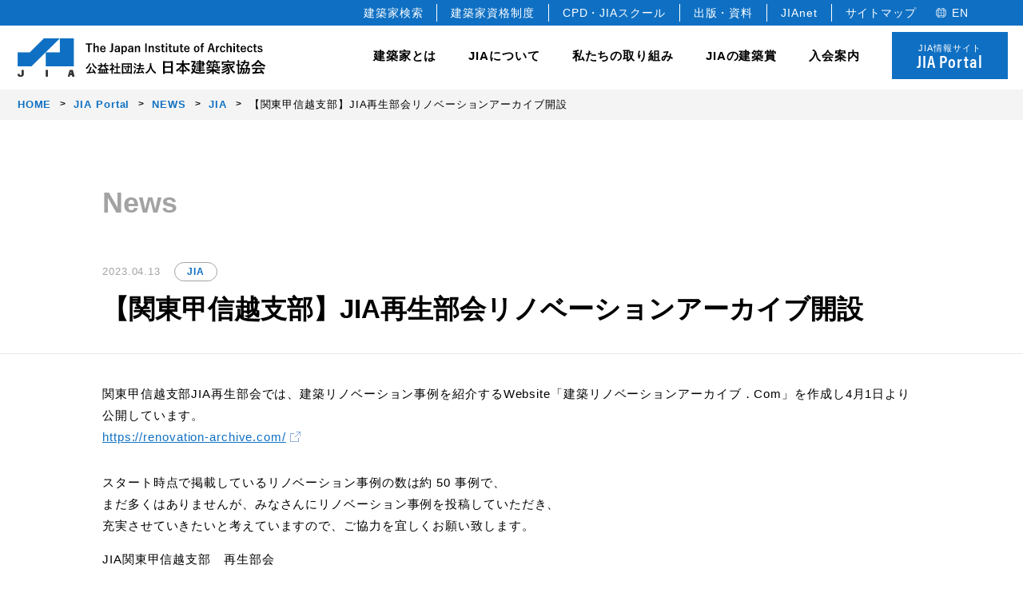

--- FILE ---
content_type: text/html; charset=UTF-8
request_url: https://www.jia.or.jp/news/2544/
body_size: 9926
content:
<!DOCTYPE html>
<html lang="ja">
<head>
<!-- Google tag (gtag.js) -->
<script async src="https://www.googletagmanager.com/gtag/js?id=G-HNLH444HWK"></script>
<script>
  window.dataLayer = window.dataLayer || [];
  function gtag(){dataLayer.push(arguments);}
  gtag('js', new Date());

  gtag('config', 'G-HNLH444HWK');
</script>
<!-- 古いanalytics -->
<script type="text/javascript">

  var _gaq = _gaq || [];
  _gaq.push(['_setAccount', 'UA-23547741-1']);
  _gaq.push(['_trackPageview']);

  (function() {
    var ga = document.createElement('script'); ga.type = 'text/javascript'; ga.async = true;
    ga.src = ('https:' == document.location.protocol ? 'https://ssl' : 'http://www') + '.google-analytics.com/ga.js';
    var s = document.getElementsByTagName('script')[0]; s.parentNode.insertBefore(ga, s);
  })();

</script>
<meta charset="utf-8">
<meta http-equiv="X-UA-Compatible" content="IE=edge">
<meta name="viewport" content="width=device-width, initial-scale=1.0, user-scalable=no">
<title>
  【関東甲信越支部】JIA再生部会リノベーションアーカイブ開設 | JIA 公益社団法人 日本建築家協会</title>

<!-- description -->
<meta name="description" content="関東甲信越支部JIA再生部会では、建築リノベーション事例を紹介するWebsite「建築リノベーションアーカイブ．Com」を作成し4月1日より公開しています。https://renovation-archive.com/　スタート時点で掲載しているリノベーション事例の数は約 50 事例で..." />
<meta property="og:description" content="関東甲信越支部JIA再生部会では、建築リノベーション事例を紹介するWebsite「建築リノベーションアーカイブ．Com」を作成し4月1日より公開しています。https://renovation-archive.com/　スタート時点で掲載しているリノベーション事例の数は約 50 事例で..." />
<meta name="twitter:description" content="関東甲信越支部JIA再生部会では、建築リノベーション事例を紹介するWebsite「建築リノベーションアーカイブ．Com」を作成し4月1日より公開しています。https://renovation-archive.com/　スタート時点で掲載しているリノベーション事例の数は約 50 事例で..." />

<!-- common -->
<meta name="robots" content="max-image-preview:large" />

<!-- facebook -->
<meta property="og:locale" content="ja_JP" />
<meta property="og:site_name" content="JIA 公益社団法人 日本建築家協会" />
<meta property="og:url" content="https://www.jia.or.jp/news/2544/" />
<meta property="og:type" content="article" />
<meta property="og:title" content="  【関東甲信越支部】JIA再生部会リノベーションアーカイブ開設 | JIA 公益社団法人 日本建築家協会" />

<meta property="og:image" content="https://www.jia.or.jp/jia-official/cms/wp-content/themes/jia-official/img/ogp.jpg" />
<meta property="og:image:width" content="1200" />
<meta property="og:image:height" content="630" />

<!-- twitter -->
<meta name="twitter:card" content="summary_large_image" />
<meta name="twitter:title" content="  【関東甲信越支部】JIA再生部会リノベーションアーカイブ開設 | JIA 公益社団法人 日本建築家協会" />
<meta name="twitter:image" content="https://www.jia.or.jp/jia-official/cms/wp-content/themes/jia-official/img/ogp.jpg" />



<link rel="shortcut icon" href="https://www.jia.or.jp/jia-official/cms/wp-content/themes/jia-official/favicon.ico" />
<link href="https://www.jia.or.jp/jia-official/cms/wp-content/themes/jia-official/css/reset.css" rel="stylesheet" type="text/css" media="all">
<link href="https://www.jia.or.jp/jia-official/cms/wp-content/themes/jia-official/css/common.css" rel="stylesheet" type="text/css" media="all">
<link href="https://use.typekit.net/emd2pps.css" rel="stylesheet">
<link rel="stylesheet" type="text/css" href="https://www.jia.or.jp/jia-official/cms/wp-content/themes/jia-official/css/news.css" media="all">
<link type="text/css" rel="stylesheet" href="https://www.jia.or.jp/jia-official/cms/wp-content/themes/jia-official/css/post.css">


<meta name='robots' content='max-image-preview:large' />
	<style>img:is([sizes="auto" i], [sizes^="auto," i]) { contain-intrinsic-size: 3000px 1500px }</style>
	<link rel="canonical" href="https://www.jia.or.jp/news/2544/" />
<noscript><style>.lazyload[data-src]{display:none !important;}</style></noscript><style>.lazyload{background-image:none !important;}.lazyload:before{background-image:none !important;}</style></head>

<body>
<header>
    <div id="header-inc"><div class="l-header-area-sub">
    <ul class="flex">
        <li><a href="https://www.jia.or.jp/jianet/">建築家検索</a></li>
        <li><a href="http://www.the-japan-institute-of-architects.com/" target="_blank">建築家資格制度</a></li>
        <li><a href="https://www.jia.or.jp/learning/">CPD・JIAスクール</a></li>
        <li><a href="https://www.jia.or.jp/service/">出版・資料</a></li>
        <li><a href="https://www.jia.or.jp/mns/login" target="_blank">JIAnet</a></li>
        <li><a href="#footer">サイトマップ</a></li>
        <li><a href="https://www.jia.or.jp/english/">EN</a></li>
    </ul>
</div>

<div class="header__inner c-pc-only">
    <div class="logo"><h1><img src="[data-uri]" alt="JIA The Japan Institute of Architects 公益社団法人 日本建築家協会" data-src="https://www.jia.or.jp/jia-official/cms/wp-content/themes/jia-official/img/common/logo_white.svg" decoding="async" class="lazyload"><noscript><img src="https://www.jia.or.jp/jia-official/cms/wp-content/themes/jia-official/img/common/logo_white.svg" alt="JIA The Japan Institute of Architects 公益社団法人 日本建築家協会" data-eio="l"></noscript></h1></div>
    <a href="https://www.jia.or.jp/portal/" class="btn">
        JIA情報サイト<span class="acmin">JIA Portal</span>
    </a>
</div>

<div class="l-header-area">
    <h1><a href="https://www.jia.or.jp">
        <img src="[data-uri]" alt="JIA 公益社団法人日本建築家協会" data-src="https://www.jia.or.jp/jia-official/cms/wp-content/themes/jia-official/img/common/logo.svg" decoding="async" class="lazyload"><noscript><img src="https://www.jia.or.jp/jia-official/cms/wp-content/themes/jia-official/img/common/logo.svg" alt="JIA 公益社団法人日本建築家協会" data-eio="l"></noscript>
    </a></h1>
    <div class="header-nav">
        <ul id="nav-parent">
            <li class="header-nav-s"><a href="https://www.jia.or.jp/architect/">建築家とは</a></li>
            <li class="header-nav-parent">JIAについて
                <div class="header-nav-child about">
                    <div class="child__inner">
                        <div class="flex">
                            <div class="header-nav-child__title">
                                <h3 class="acmin">About</h3>
                                <p class="desc">日本建築家協会（JIA）は建築家が集う公益社団法人です。</p>
                            </div>
                            <div class="header-nav-child__list">
                                <span class="list_link"><a href="https://www.jia.or.jp/about_jia/">JIA について</a></span>
                                <div class="flex">
                                    <ul>
                                        <li><a href="https://www.jia.or.jp/about_jia/president/">会長ごあいさつ</a></li>
                                        <li><a href="https://www.jia.or.jp/about_jia/gaiyou/">協会概要</a></li>
                                        <li><a href="https://www.jia.or.jp/about_jia/history/">JIA の歴史</a></li>
                                        <li><a href="https://www.jia.or.jp/charter/">建築家憲章</a></li>
                                        <li><a href="https://www.jia.or.jp/about_jia/declarationofarchitects/">建築家宣言</a></li>
                                        <li><a href="https://www.jia.or.jp/about_jia/profession/">建築家の職能</a></li>
                                    </ul>
                                    <ul>
                                        <li><a href="https://www.jia.or.jp/about_jia/about/">JIA の組織</a></li>
                                        <li><a href="https://www.jia.or.jp/about_jia/officer/">役員</a></li>
                                        <li><a href="https://www.jia.or.jp/honorary-member/">名誉会員</a></li>
                                        <li><a href="https://www.jia.or.jp/about_jia/articles/">定款・規約</a></li>
                                        <li><a href="https://www.jia.or.jp/about_jia/logo/">JIA ロゴについて</a></li>
                                        <li><a href="https://www.jia.or.jp/annual_report/">決算報告・事業計画</a></li>
                                    </ul>
                                </div>
                            </div>
                        </div>
                        <button class="close_btn"></button>
                    </div>
                </div>
            </li>
            <li class="header-nav-parent">私たちの取り組み
                <div class="header-nav-child activity">
                    <div class="child__inner">
                        <div class="flex">
                            <div class="header-nav-child__title">
                                <h3 class="acmin">Activity</h3>
                                <p class="desc">豊かな暮らし、価値ある環境、美しい国をデザインします。</p>
                            </div>
                            <div class="header-nav-child__list">
                                <span class="list_link"><a href="https://www.jia.or.jp/activity/">私たちの取り組み</a></span>
                                <div class="flex">
                                    <ul>
                                        <!-- <li><a href="https://www.jia.or.jp/activity/activity-about/">JIA の 10 の取り組み</a></li> -->
                                        <li><a href="https://www.jia.or.jp/activity/consul_jia/">建築相談</a></li>
                                        <li><a href="https://www.jia.or.jp/committee/international_relations/">国際事業</a></li>
                                        <li><a href="https://www.jia.or.jp/activity/bee_jia/">教育文化事業</a></li>
                                    </ul>
                                    <ul>
                                        <li><a href="https://www.jia.or.jp/activity/opendesk/">JIA の研修制度</a></li>
                                        <li><a href="https://www.jia.or.jp/government/">各種委員会・全国会議</a></li>
                                        <!-- <li><a href="http://www.the-japan-institute-of-architects.com/" target="_blank">登録建築家</a></li> -->
                                    </ul>
                                </div>
                            </div>
                        </div>
                        <button class="close_btn"></button>
                    </div>
                </div>
            </li>
            <li class="header-nav-parent">JIAの建築賞
                <div class="header-nav-child award">
                    <div class="child__inner">
                        <div class="flex">
                            <div class="header-nav-child__title">
                                <h3 class="acmin">Award</h3>
                                <p class="desc">JIAでは、すぐれた建築作品を顕彰し、建築文化のすばらしさや価値を<br>社会に発信しています。</p>
                            </div>
                            <div class="header-nav-child__list">
                                <span class="list_link"><a href="https://www.jia.or.jp/jia-awards/">JIA の建築賞</a></span>
                                <div class="flex">
                                    <ul>
                                        <li><a href="https://www.jia.or.jp/kenchikusen/">JIA 優秀建築選<br><span>JIA 日本建築大賞・JIA 優秀建築賞</span></a></li>
                                        <li><a href="https://www.jia.or.jp/newface/">JIA 新人賞</a></li>
                                        <li><a href="https://www.jia.or.jp/twentyfive_years/">JIA 25年賞・JIA 25年建築選</a></li>
                                        <li><a href="https://www.jia.or.jp/environment/">JIA 環境建築賞</a></li>
                                    </ul>
                                    <ul>
                                        <li><a href="https://www.jia.or.jp/gakusei/">全国学生卒業設計コンクール</a></li>
                                        <li><a href="https://www2.lighting-daiko.co.jp/jia/2025/" target="_blank">建築家のあかりコンペ</a></li>
                                        <li><a href="http://www.jiagoldencubes.com/" target="_blank">JIAゴールデンキューブ賞</a></li>
                                    </ul>
                                </div>
                            </div>
                        </div>
                        <button class="close_btn"></button>
                    </div>
                </div>
            </li>
            <li class="header-nav-parent">入会案内
                <div class="header-nav-child join">
                    <div class="child__inner">
                        <div class="flex">
                            <div class="header-nav-child__title">
                                <h3 class="acmin">Membership</h3>
                                <p class="desc">正会員（建築家）はじめ各種会員制度を設けています。</p>
                            </div>
                            <div class="header-nav-child__list">
                                <span class="list_link"><a href="https://www.jia.or.jp/join/">入会案内</a></span>
                                <div class="flex">
                                    <ul>
                                        <li>
                                            <div class="nav-child__title">
                                                <p>正会員</p>
                                                <ul>
                                                    <li><a href="https://www.jia.or.jp/join/member/">正会員</a></li>
                                                </ul>
                                            </div>
                                            <div class="nav-child__title">
                                                <p>準会員</p>
                                                <ul>
                                                    <li><a href="https://www.jia.or.jp/join/professional_member/">専門会員</a></li>
                                                    <li><a href="https://www.jia.or.jp/join/junior_member/">ジュニア会員</a></li>
                                                </ul>
                                            </div>
                                        </li>
                                    </ul>
                                    <ul>
                                        <li>
                                            <div class="nav-child__title">
                                                <p>協力会員</p>
                                                <ul>
                                                    <li><a href="https://www.jia.or.jp/join/corporate_member/">法人</a></li>
                                                    <li><a href="https://www.jia.or.jp/join/individual_member/">個人</a></li>
                                                    <li><a href="https://www.jia.or.jp/join/student_member/">学生会員</a></li>
                                                </ul>
                                            </div>
                                        </li>
                                    </ul>
                                </div>
                            </div>
                        </div>
                        <button class="close_btn"></button>
                    </div>
                </div>
            </li>
            <li class="portal"><a href="https://www.jia.or.jp/portal/">JIA情報サイト<span class="acmin">JIA Portal</span></a></li>
        </ul>
        <div class="header-hamburger">
            <span></span>
            <span></span>
            <span></span>
        </div>
    </div>
</div>
<ul class="header-slidemenu">
    <li>
        <div class="header-slidemenu__parent">
            <div class="header-slidemenu__wrapper">
                <p><a href="https://www.jia.or.jp/architect/">建築家とは</a></p>
            </div>
        </div>
    </li>
    <li>
        <div class="header-slidemenu__parent">
            <div class="header-slidemenu__wrapper">
                <p>JIA について</p>
            </div>
            <div class="header-slidemenu__child">
                <p><a href="https://www.jia.or.jp/about_jia/">JIA について</a></p>
                <p><a href="https://www.jia.or.jp/about_jia/president/">会長ごあいさつ</a></p>
                <p><a href="https://www.jia.or.jp/about_jia/gaiyou/">協会概要</a></p>
                <p><a href="https://www.jia.or.jp/about_jia/history/">JIA の歴史</a></p>
                <p><a href="https://www.jia.or.jp/charter/">建築家憲章</a></p>
                <p><a href="https://www.jia.or.jp/about_jia/declarationofarchitects/">建築家宣言</a></p>
                <p><a href="https://www.jia.or.jp/about_jia/profession/">建築家の職能</a></p>
                <p><a href="https://www.jia.or.jp/about_jia/about/">JIA の組織</a></p>
                <p><a href="https://www.jia.or.jp/about_jia/officer/">役員</a></p>
                <p><a href="https://www.jia.or.jp/honorary-member/">名誉会員</a></p>
                <p><a href="https://www.jia.or.jp/about_jia/articles/">定款・規約</a></p>
                <p><a href="https://www.jia.or.jp/about_jia/logo/">JIA ロゴについて</a></p>
                <p><a href="https://www.jia.or.jp/annual_report/">決算報告・事業計画</a></p>
            </div>
        </div>
    </li>
    <li>
        <div class="header-slidemenu__parent">
            <div class="header-slidemenu__wrapper">
                <p>私たちの取り組み</p>
            </div>
            <div class="header-slidemenu__child">
                <p><a href="https://www.jia.or.jp/activity/">私たちの取り組み</a></p>
                <!-- <p><a href="https://www.jia.or.jp/activity/activity-about/">JIA の 10 の取り組み</a></p> -->
                <p><a href="https://www.jia.or.jp/activity/consul_jia/">建築相談</a></p>
                <p><a href="https://www.jia.or.jp/committee/international_relations/">国際事業</a></p>
                <p><a href="https://www.jia.or.jp/activity/bee_jia/">教育文化事業</a></p>
                <p><a href="https://www.jia.or.jp/activity/opendesk/">JIA の研修制度</a></p>
                <p><a href="https://www.jia.or.jp/government/">各種委員会・全国会議</a></p>
                <p><a href="http://www.the-japan-institute-of-architects.com/" target="_blank">登録建築家</a></p>
            </div>
        </div>
    </li>
    <li>
        <div class="header-slidemenu__parent">
            <div class="header-slidemenu__wrapper">
                <p>JIA の建築賞</p>
            </div>
            <div class="header-slidemenu__child">
                <p><a href="https://www.jia.or.jp/jia-awards/">JIA の建築賞</a></p>
                <p><a href="https://www.jia.or.jp/kenchikusen/">JIA 優秀建築選<br>JIA 日本建築大賞・JIA 優秀建築賞</a></p>
                <p><a href="https://www.jia.or.jp/newface/">JIA 新人賞</a></p>
                <p><a href="https://www.jia.or.jp/twentyfive_years/">JIA 25年賞・JIA 25年建築選</a></p>
                <p><a href="https://www.jia.or.jp/environment/">JIA 環境建築賞</a></p>
                <p><a href="https://www.jia.or.jp/gakusei/">全国学生卒業設計コンクール</a></p>
                <p><a href="https://www2.lighting-daiko.co.jp/jia/2025/" target="_blank">建築家のあかりコンペ</a></p>
                <p><a href="http://www.jiagoldencubes.com/" target="_blank">JIAゴールデンキューブ賞</a></p>
            </div>
        </div>
    </li>
    <li>
        <div class="header-slidemenu__parent">
            <div class="header-slidemenu__wrapper">
                <p>入会案内</p>
            </div>
            <div class="header-slidemenu__child">
                <p><a href="https://www.jia.or.jp/join/">入会案内</a></p>
                <p><a href="https://www.jia.or.jp/join/member/">正会員</a></p>
                <p><a href="https://www.jia.or.jp/join/professional_member/">準会員（専門会員）</a></p>
                <p><a href="https://www.jia.or.jp/join/junior_member/">準会員（ジュニア会員）</a></p>
                <p><a href="https://www.jia.or.jp/join/corporate_member/">協力会員（法人）</a></p>
                <p><a href="https://www.jia.or.jp/join/individual_member/">協力会員（個人）</a></p>
                <p><a href="https://www.jia.or.jp/join/student_member/">協力会員（学生会員）</a></p>
            </div>
        </div>
    </li>
    <li class="portal"><div class="header-slidemenu__wrapper"><a href="https://www.jia.or.jp/portal/">JIA情報サイト<span class="acmin">JIA Portal</span></a></div></li>

    <li class="slidemenu__sub">
        <div class="other_box">
            <a href="https://www.jia.or.jp/jianet/"><p>建築家検索</p></a>
            <a href="https://www.jia.or.jp/learning/"><p>CPD・JIAスクール</p></a>
            <a href="https://www.jia.or.jp/service/"><p>出版・資料</p></a>
            <div class="header-slidemenu__parent">
                <div class="header-slidemenu__wrapper">
                    <p>お知らせ・各種情報</p>
                </div>
                <div class="header-slidemenu__child">
                    <p><a href="https://www.jia.or.jp/pickup/">- Pick up</a></p>
                    <p><a href="https://www.jia.or.jp/news/">- News</a></p>
                    <p><a href="https://www.jia.or.jp/event/">- イベント情報</a></p>
                    <p><a href="https://www.jia.or.jp/competition/">- コンペ情報</a></p>
                    <p><a href="https://www.jia.or.jp/award/">- アワード（賞）情報</a></p>
                </div>
            </div>
            <a href="https://www.jia.or.jp/mns/login" target="_blank"><p>JIAnet</p></a>
            <a href="https://www.jia.or.jp/#footer"><p>サイトマップ</p></a>
            <a href="https://www.jia.or.jp/english/"><p>English</p></a>
            <ul class="other_box_sub flex">
                <li><a href="https://www.jia.or.jp/contact/">お問合せ</a></li>
                <li>｜</li>
                <li><a href="https://www.jia.or.jp/privacy/">個人情報保護方針</a></li>
            </ul>
            <ul class="sns_box flex">
                <li>
                <a href="https://www.facebook.com/JIA2018/" target="_blank"><img src="[data-uri]" alt="Facebook" data-src="https://www.jia.or.jp/jia-official/cms/wp-content/themes/jia-official/img/common/ico_facebook_white.svg" decoding="async" class="lazyload" /><noscript><img src="https://www.jia.or.jp/jia-official/cms/wp-content/themes/jia-official/img/common/ico_facebook_white.svg" alt="Facebook" data-eio="l" /></noscript></a>
                </li>
                <li>
                <a href="https://www.instagram.com/jia.japan/" target="_blank"><img src="[data-uri]" alt="Instagram" data-src="https://www.jia.or.jp/jia-official/cms/wp-content/themes/jia-official/img/common/ico_insta_white.svg" decoding="async" class="lazyload" /><noscript><img src="https://www.jia.or.jp/jia-official/cms/wp-content/themes/jia-official/img/common/ico_insta_white.svg" alt="Instagram" data-eio="l" /></noscript></a>
                </li>
                <li>
                <a href="https://www.youtube.com/user/jiapr" target="_blank"><img src="[data-uri]" alt="YouTube" data-src="https://www.jia.or.jp/jia-official/cms/wp-content/themes/jia-official/img/common/ico_movie_white.svg" decoding="async" class="lazyload" /><noscript><img src="https://www.jia.or.jp/jia-official/cms/wp-content/themes/jia-official/img/common/ico_movie_white.svg" alt="YouTube" data-eio="l" /></noscript></a>
                </li>
            </ul>
        </div>
    </li>
</ul></div>
</header>
<!-- /#header -->
<div class="hamburger-demo-cover"></div>
<nav class="breadcrumbs">
<ol><li><a href="https://www.jia.or.jp"><span>HOME</span></a></li><li><a href="https://www.jia.or.jp/portal/"><span>JIA Portal</span></a></li><li><a href="https://www.jia.or.jp/news/"><span>NEWS</span></a></li><li><a href="https://www.jia.or.jp/news_cat/jia_news/"><span>JIA</span></a></li><li><span>【関東甲信越支部】JIA再生部会リノベーションアーカイブ開設</span></li></ol></nav>


<main id="main" class="main news news_detail">
    <section class="contents__title">
        <div class="inner">
            <h1>News</h1>
        </div>
    </section>
    <section class="detail-contents__area">
        <article>
            <div class="detail-contents__title">
                <div class="inner">
                    <time>2023.04.13</time>
					<span class="catergory"><a href="https://www.jia.or.jp/news_cat/jia_news/">JIA</a></span>                    <h2>【関東甲信越支部】JIA再生部会リノベーションアーカイブ開設</h2>
                </div>
            </div>
            <div class="detail-contents__text inner">
                <div class="post">
                    
<p>関東甲信越支部JIA再生部会では、建築リノベーション事例を紹介するWebsite「建築リノベーションアーカイブ．Com」を作成し4月1日より公開しています。<br><a href="https://renovation-archive.com/" target="_blank" rel="noreferrer noopener">https://renovation-archive.com/</a>　</p>



<p></p>



<p>スタート時点で掲載しているリノベーション事例の数は約 50 事例で、<br>まだ多くはありませんが、みなさんにリノベーション事例を投稿していただき、<br>充実させていきたいと考えていますので、ご協力を宜しくお願い致します。</p>



<p>JIA関東甲信越支部　再生部会</p>
                </div>
            </div>
        </article>
    </section>
    <div class="c-link-btn">
        <div class="inner">
            <a href="https://www.jia.or.jp/news/"><p>NEWS一覧</p></a>
        </div>
    </div>
</main>

<!-- /#main -->
<footer id="footer" class="footer">
    <div id="footer-inc"><p class="pagetop"><a href="#"></a></p>
<div class="footer-nav">
	<div class="inner">
		<ul class="footer-nav__head">
			<li><a href="https://www.jia.or.jp/portal/">JIA Portal</a></li>
		</ul>
		<div class="footer-nav__flex flex">
			<div class="nav_box">
				<h3><a href="https://www.jia.or.jp/architect/">建築家とは</a></h3>
                <p><a href="https://www.jia.or.jp/architect/">建築家とは</a></p>
			</div>
			<div class="nav_box">
				<h3><a href="https://www.jia.or.jp/about_jia/">JIA について</a></h3>
				<p><a href="https://www.jia.or.jp/about_jia/president/">会長ごあいさつ</a></p>
				<p><a href="https://www.jia.or.jp/about_jia/gaiyou/">協会概要</a></p>
				<p><a href="https://www.jia.or.jp/about_jia/history/">JIA の歴史</a></p>
				<p><a href="https://www.jia.or.jp/charter/">建築家憲章</a></p>
				<p><a href="https://www.jia.or.jp/about_jia/declarationofarchitects/">建築家宣言</a></p>
				<p><a href="https://www.jia.or.jp/about_jia/profession/">建築家の職能</a></p>
				<p><a href="https://www.jia.or.jp/about_jia/about/">JIA の組織</a></p>
				<p><a href="https://www.jia.or.jp/about_jia/officer/">役員</a></p>
				<p><a href="https://www.jia.or.jp/honorary-member/">名誉会員</a></p>
				<p><a href="https://www.jia.or.jp/about_jia/articles/">定款・規約</a></p>
				<p><a href="https://www.jia.or.jp/about_jia/logo/">JIA ロゴについて</a></p>
				<p><a href="https://www.jia.or.jp/annual_report/">決算報告・事業計画</a></p>
			</div>
			<div class="nav_box">
				<h3><a href="https://www.jia.or.jp/activity/">私たちの取り組み</a></h3>
				<!-- <p><a href="https://www.jia.or.jp/activity/activity-about/">JIA の 10 の取り組み</a></p> -->
				<p><a href="https://www.jia.or.jp/activity/consul_jia/">建築相談</a></p>
				<p><a href="https://www.jia.or.jp/committee/international_relations/">国際事業</a></p>
				<p><a href="https://www.jia.or.jp/activity/bee_jia/">教育文化事業</a></p>
				<p><a href="https://www.jia.or.jp/activity/opendesk/">JIA の研修制度</a></p>
				<p><a href="https://www.jia.or.jp/government/">各種委員会・全国会議</a></p>
				<p><a href="http://www.the-japan-institute-of-architects.com/" target="_blank">登録建築家</a></p>
			</div>
			<div class="nav_box">
				<h3><a href="https://www.jia.or.jp/jia-awards/">JIA の建築賞</a></h3>
				<p><a href="https://www.jia.or.jp/kenchikusen/">JIA 優秀建築選<br>JIA 日本建築大賞・JIA 優秀建築賞</a></p>
				<p><a href="https://www.jia.or.jp/newface/">JIA 新人賞</a></p>
				<p><a href="https://www.jia.or.jp/twentyfive_years/">JIA 25年賞・JIA 25年建築選</a></p>
				<p><a href="https://www.jia.or.jp/environment/">JIA 環境建築賞</a></p>
				<p><a href="https://www.jia.or.jp/gakusei/">全国学生卒業設計コンクール</a></p>
				<p><a href="https://www2.lighting-daiko.co.jp/jia/2025/" target="_blank">建築家のあかりコンペ</a></p>
				<p><a href="http://www.jiagoldencubes.com/" target="_blank">JIAゴールデンキューブ賞</a></p>
			</div>
			<div class="nav_box">
				<h3><a href="https://www.jia.or.jp/join/">入会案内</a></h3>
				<div>
					<p><a href="https://www.jia.or.jp/join/member/">正会員</a></p>
					<p>準会員
						<span class="nav_box__in"><a href="https://www.jia.or.jp/join/professional_member/">- 専門会員</a></span>
						<span class="nav_box__in"><a href="https://www.jia.or.jp/join/junior_member/">- ジュニア会員</a></span>
					</p>
					<p>協力会員
						<span class="nav_box__in"><a href="https://www.jia.or.jp/join/corporate_member/">- 法人</a></span>
						<span class="nav_box__in"><a href="https://www.jia.or.jp/join/individual_member/">- 個人</a></span>
						<span class="nav_box__in"><a href="https://www.jia.or.jp/join/student_member/">- 学生会員</a></span>
					</p>
				</div>
				<div>
					<p><a href="https://www.jia.or.jp/join/change/">会員情報の変更・異動届</a></p>
					<p><a href="https://www.jia.or.jp/join/unsubscribe/">退会手続き</a></p>
				</div>
			</div>
			<div class="nav_box">
				<h3>お知らせ・各種情報</h3>
				<p><a href="https://www.jia.or.jp/pickup/">Pick up</a></p>
				<p><a href="https://www.jia.or.jp/news/">News</a></p>
				<p><a href="https://www.jia.or.jp/event/">イベント情報</a></p>
				<p><a href="https://www.jia.or.jp/competition/">コンペ情報</a></p>
				<p><a href="https://www.jia.or.jp/award/">アワード（賞）情報</a></p>
			</div>
			<div class="nav_box">
				<h3><a href="https://www.jia.or.jp/learning/">CPD・教育プログラム</a></h3>
				<div>
					<p><a href="https://www.jia.or.jp/learning/cpd/">CPD</a>
						<span class="nav_box__in"><a href="https://www.jia.or.jp/cpdnews/">- 事務局からのお知らせ</a></span>
						<span class="nav_box__in"><a href="https://www.jia.or.jp/learning/cpd/guest/">- CPD 参加者の方へ</a></span>
						<span class="nav_box__in"><a href="https://www.jia.or.jp/learning/cpd/provider/">- CPD プロバイダー</a></span>
					</p>
					<p><a href="https://www.jia.or.jp/learning/school/">JIAスクール</a></p>
				</div>
			</div>
			<div class="nav_box">
				<h3><a href="https://www.jia.or.jp/service/">出版・資料</a></h3>
				<p><a href="https://www.jia.or.jp/doc_jia/">頒布資料</a></p>
				<p><a href="https://www.jia.or.jp/publish_jia/">JIA の出版図書</a></p>
				<p><a href="https://www.jia.or.jp/newsletter_jia/">機関誌「JIA MAGAZINE」</a></p>
			</div>
			<div class="nav_box">
				<h3>JIAの支部</h3>
				<p><a href="https://www.jia-hok.org/" target="_blank">北海道支部</a></p>
				<p><a href="https://www.jia-tohoku.org/" target="_blank">東北支部</a></p>
				<p><a href="https://www.jia-kanto.org/" target="_blank">関東甲信越支部</a></p>
				<p><a href="http://www.jia-tokai.org/" target="_blank">東海支部</a></p>
				<p><a href="https://jia-hokuriku.org/" target="_blank">北陸支部</a></p>
				<p><a href="https://jiakinki.org/" target="_blank">近畿支部</a></p>
				<p><a href="http://jia-chugk.jp/" target="_blank">中国支部</a></p>
				<p><a href="https://www.jia-shikoku.org/" target="_blank">四国支部</a></p>
				<p><a href="https://www.jia-9.org/" target="_blank">九州支部</a></p>
				<p><a href="https://www.jia-okinawa.org/" target="_blank">沖縄支部</a></p>
			</div>
			<div class="nav_box nav_box_sub">
				<p><a href="https://www.jia.or.jp/contact/">お問合せ</a></p>
				<p><a href="https://www.jia.or.jp/privacy/">個人情報保護方針</a></p>
				<p><a href="https://www.jia.or.jp/english/">English</a></p>
				<p><a href="http://member.jia.or.jp/" target="_blank">正会員専用サイト<span class="nav_note">（旧システム）</span></a></p>
				<p><a href="http://member.jia.or.jp/kaiin/" target="_blank">建築家検索<span class="nav_note">（旧システム）</span></a></p>
				<ul class="sns_box">
					<li class="ico_youtube"><a href="https://www.youtube.com/user/jiapr" target="_blank"><img src="[data-uri]" alt="YouTube" data-src="https://www.jia.or.jp/jia-official/cms/wp-content/themes/jia-official/img/common/ico_movie.svg" decoding="async" class="lazyload"><noscript><img src="https://www.jia.or.jp/jia-official/cms/wp-content/themes/jia-official/img/common/ico_movie.svg" alt="YouTube" data-eio="l"></noscript></a></li>
					<li class="ico_insta"><a href="https://www.instagram.com/jia.japan/" target="_blank"><img src="[data-uri]" alt="Instagram" data-src="https://www.jia.or.jp/jia-official/cms/wp-content/themes/jia-official/img/common/ico_insta.svg" decoding="async" class="lazyload"><noscript><img src="https://www.jia.or.jp/jia-official/cms/wp-content/themes/jia-official/img/common/ico_insta.svg" alt="Instagram" data-eio="l"></noscript></a></li>
				</ul>
			</div>
		</div>
		<div id="google">
		<!-- Google -->
		<form method="get" action="https://www.google.co.jp/search" target="_blank"><div>
		  <span class="icon"><img src="[data-uri]" alt="検索" data-src="https://www.jia.or.jp/jia-official/cms/wp-content/themes/jia-official/img/common/ico_search.svg" decoding="async" class="lazyload"><noscript><img src="https://www.jia.or.jp/jia-official/cms/wp-content/themes/jia-official/img/common/ico_search.svg" alt="検索" data-eio="l"></noscript></span>
		  <input type="text" name="q" value="" class="text" placeholder="サイト内検索" />
		  <input type="hidden" name="hl" value="ja" />
		  <input name="btnG" type="image" class="search" value="Google 検索" src="https://www.jia.or.jp/jia-official/cms/wp-content/themes/jia-official/img/common/ico_search-btn.svg" alt="検索ボタン" />
		  <div style="display:none;">
		    <input type="hidden" name="domains" value="https://www.jia.or.jp/" />
		    <br />
		    <input type="radio" name="sitesearch" value="" />
		    WWW を検索
		    <input type="radio" name="sitesearch" value="https://www.jia.or.jp/" checked="checked" />
		    サイト内検索
		  </div>
		</div></form>
		<!-- Google -->
		</div>

	</div>
</div>
<div class="footer-Co">
	<div class="inner">
		<div class="flex">
			<div class="co-name_box">
				<h2>公益社団法人 日本建築家協会</h2>
				<p class="en_name">The Japan Institute of Architects (JIA)</p>
				<div class="access">
					<p>〒150-0001　 東京都渋谷区神宮前2-3-18　JIA館<br>Tel:03-3408-7125 　Fax:03-3408-7129</p>
				</div>
				<ul class="flex">
					<li><a href="https://www.jia.or.jp/contact/">Contact</a></li>
					<li><a href="https://goo.gl/maps/YJ2MXdwGYPz9Vu7e9" target="_blank">Google Map</a></li>
				</ul>
			</div>
			<div class="copyright">Copyright (C)The Japan Institute of Architects. All rights reserved.</div>
		</div>
	</div>
</div></div>
</footer>
<!-- /#footer -->
<script src="https://www.jia.or.jp/jia-official/cms/wp-content/themes/jia-official/js/vendor.js"></script>
<script src="https://www.jia.or.jp/jia-official/cms/wp-content/themes/jia-official/js/script.js"></script>
<script src="https://www.jia.or.jp/jia-official/cms/wp-content/themes/jia-official/js/query.js"></script>
<script type="speculationrules">
{"prefetch":[{"source":"document","where":{"and":[{"href_matches":"\/*"},{"not":{"href_matches":["\/jia-official\/cms\/wp-*.php","\/jia-official\/cms\/wp-admin\/*","\/jia-official\/cms\/wp-content\/uploads\/*","\/jia-official\/cms\/wp-content\/*","\/jia-official\/cms\/wp-content\/plugins\/*","\/jia-official\/cms\/wp-content\/themes\/jia-official\/*","\/*\\?(.+)"]}},{"not":{"selector_matches":"a[rel~=\"nofollow\"]"}},{"not":{"selector_matches":".no-prefetch, .no-prefetch a"}}]},"eagerness":"conservative"}]}
</script>
<link rel='stylesheet' id='wp-block-library-css' href='https://www.jia.or.jp/jia-official/cms/wp-includes/css/dist/block-library/style.min.css?ver=6.8.3' type='text/css' media='all' />
<style id='classic-theme-styles-inline-css' type='text/css'>
/*! This file is auto-generated */
.wp-block-button__link{color:#fff;background-color:#32373c;border-radius:9999px;box-shadow:none;text-decoration:none;padding:calc(.667em + 2px) calc(1.333em + 2px);font-size:1.125em}.wp-block-file__button{background:#32373c;color:#fff;text-decoration:none}
</style>
<style id='global-styles-inline-css' type='text/css'>
:root{--wp--preset--aspect-ratio--square: 1;--wp--preset--aspect-ratio--4-3: 4/3;--wp--preset--aspect-ratio--3-4: 3/4;--wp--preset--aspect-ratio--3-2: 3/2;--wp--preset--aspect-ratio--2-3: 2/3;--wp--preset--aspect-ratio--16-9: 16/9;--wp--preset--aspect-ratio--9-16: 9/16;--wp--preset--color--black: #000000;--wp--preset--color--cyan-bluish-gray: #abb8c3;--wp--preset--color--white: #ffffff;--wp--preset--color--pale-pink: #f78da7;--wp--preset--color--vivid-red: #cf2e2e;--wp--preset--color--luminous-vivid-orange: #ff6900;--wp--preset--color--luminous-vivid-amber: #fcb900;--wp--preset--color--light-green-cyan: #7bdcb5;--wp--preset--color--vivid-green-cyan: #00d084;--wp--preset--color--pale-cyan-blue: #8ed1fc;--wp--preset--color--vivid-cyan-blue: #0693e3;--wp--preset--color--vivid-purple: #9b51e0;--wp--preset--gradient--vivid-cyan-blue-to-vivid-purple: linear-gradient(135deg,rgba(6,147,227,1) 0%,rgb(155,81,224) 100%);--wp--preset--gradient--light-green-cyan-to-vivid-green-cyan: linear-gradient(135deg,rgb(122,220,180) 0%,rgb(0,208,130) 100%);--wp--preset--gradient--luminous-vivid-amber-to-luminous-vivid-orange: linear-gradient(135deg,rgba(252,185,0,1) 0%,rgba(255,105,0,1) 100%);--wp--preset--gradient--luminous-vivid-orange-to-vivid-red: linear-gradient(135deg,rgba(255,105,0,1) 0%,rgb(207,46,46) 100%);--wp--preset--gradient--very-light-gray-to-cyan-bluish-gray: linear-gradient(135deg,rgb(238,238,238) 0%,rgb(169,184,195) 100%);--wp--preset--gradient--cool-to-warm-spectrum: linear-gradient(135deg,rgb(74,234,220) 0%,rgb(151,120,209) 20%,rgb(207,42,186) 40%,rgb(238,44,130) 60%,rgb(251,105,98) 80%,rgb(254,248,76) 100%);--wp--preset--gradient--blush-light-purple: linear-gradient(135deg,rgb(255,206,236) 0%,rgb(152,150,240) 100%);--wp--preset--gradient--blush-bordeaux: linear-gradient(135deg,rgb(254,205,165) 0%,rgb(254,45,45) 50%,rgb(107,0,62) 100%);--wp--preset--gradient--luminous-dusk: linear-gradient(135deg,rgb(255,203,112) 0%,rgb(199,81,192) 50%,rgb(65,88,208) 100%);--wp--preset--gradient--pale-ocean: linear-gradient(135deg,rgb(255,245,203) 0%,rgb(182,227,212) 50%,rgb(51,167,181) 100%);--wp--preset--gradient--electric-grass: linear-gradient(135deg,rgb(202,248,128) 0%,rgb(113,206,126) 100%);--wp--preset--gradient--midnight: linear-gradient(135deg,rgb(2,3,129) 0%,rgb(40,116,252) 100%);--wp--preset--font-size--small: 13px;--wp--preset--font-size--medium: 20px;--wp--preset--font-size--large: 36px;--wp--preset--font-size--x-large: 42px;--wp--preset--spacing--20: 0.44rem;--wp--preset--spacing--30: 0.67rem;--wp--preset--spacing--40: 1rem;--wp--preset--spacing--50: 1.5rem;--wp--preset--spacing--60: 2.25rem;--wp--preset--spacing--70: 3.38rem;--wp--preset--spacing--80: 5.06rem;--wp--preset--shadow--natural: 6px 6px 9px rgba(0, 0, 0, 0.2);--wp--preset--shadow--deep: 12px 12px 50px rgba(0, 0, 0, 0.4);--wp--preset--shadow--sharp: 6px 6px 0px rgba(0, 0, 0, 0.2);--wp--preset--shadow--outlined: 6px 6px 0px -3px rgba(255, 255, 255, 1), 6px 6px rgba(0, 0, 0, 1);--wp--preset--shadow--crisp: 6px 6px 0px rgba(0, 0, 0, 1);}:where(.is-layout-flex){gap: 0.5em;}:where(.is-layout-grid){gap: 0.5em;}body .is-layout-flex{display: flex;}.is-layout-flex{flex-wrap: wrap;align-items: center;}.is-layout-flex > :is(*, div){margin: 0;}body .is-layout-grid{display: grid;}.is-layout-grid > :is(*, div){margin: 0;}:where(.wp-block-columns.is-layout-flex){gap: 2em;}:where(.wp-block-columns.is-layout-grid){gap: 2em;}:where(.wp-block-post-template.is-layout-flex){gap: 1.25em;}:where(.wp-block-post-template.is-layout-grid){gap: 1.25em;}.has-black-color{color: var(--wp--preset--color--black) !important;}.has-cyan-bluish-gray-color{color: var(--wp--preset--color--cyan-bluish-gray) !important;}.has-white-color{color: var(--wp--preset--color--white) !important;}.has-pale-pink-color{color: var(--wp--preset--color--pale-pink) !important;}.has-vivid-red-color{color: var(--wp--preset--color--vivid-red) !important;}.has-luminous-vivid-orange-color{color: var(--wp--preset--color--luminous-vivid-orange) !important;}.has-luminous-vivid-amber-color{color: var(--wp--preset--color--luminous-vivid-amber) !important;}.has-light-green-cyan-color{color: var(--wp--preset--color--light-green-cyan) !important;}.has-vivid-green-cyan-color{color: var(--wp--preset--color--vivid-green-cyan) !important;}.has-pale-cyan-blue-color{color: var(--wp--preset--color--pale-cyan-blue) !important;}.has-vivid-cyan-blue-color{color: var(--wp--preset--color--vivid-cyan-blue) !important;}.has-vivid-purple-color{color: var(--wp--preset--color--vivid-purple) !important;}.has-black-background-color{background-color: var(--wp--preset--color--black) !important;}.has-cyan-bluish-gray-background-color{background-color: var(--wp--preset--color--cyan-bluish-gray) !important;}.has-white-background-color{background-color: var(--wp--preset--color--white) !important;}.has-pale-pink-background-color{background-color: var(--wp--preset--color--pale-pink) !important;}.has-vivid-red-background-color{background-color: var(--wp--preset--color--vivid-red) !important;}.has-luminous-vivid-orange-background-color{background-color: var(--wp--preset--color--luminous-vivid-orange) !important;}.has-luminous-vivid-amber-background-color{background-color: var(--wp--preset--color--luminous-vivid-amber) !important;}.has-light-green-cyan-background-color{background-color: var(--wp--preset--color--light-green-cyan) !important;}.has-vivid-green-cyan-background-color{background-color: var(--wp--preset--color--vivid-green-cyan) !important;}.has-pale-cyan-blue-background-color{background-color: var(--wp--preset--color--pale-cyan-blue) !important;}.has-vivid-cyan-blue-background-color{background-color: var(--wp--preset--color--vivid-cyan-blue) !important;}.has-vivid-purple-background-color{background-color: var(--wp--preset--color--vivid-purple) !important;}.has-black-border-color{border-color: var(--wp--preset--color--black) !important;}.has-cyan-bluish-gray-border-color{border-color: var(--wp--preset--color--cyan-bluish-gray) !important;}.has-white-border-color{border-color: var(--wp--preset--color--white) !important;}.has-pale-pink-border-color{border-color: var(--wp--preset--color--pale-pink) !important;}.has-vivid-red-border-color{border-color: var(--wp--preset--color--vivid-red) !important;}.has-luminous-vivid-orange-border-color{border-color: var(--wp--preset--color--luminous-vivid-orange) !important;}.has-luminous-vivid-amber-border-color{border-color: var(--wp--preset--color--luminous-vivid-amber) !important;}.has-light-green-cyan-border-color{border-color: var(--wp--preset--color--light-green-cyan) !important;}.has-vivid-green-cyan-border-color{border-color: var(--wp--preset--color--vivid-green-cyan) !important;}.has-pale-cyan-blue-border-color{border-color: var(--wp--preset--color--pale-cyan-blue) !important;}.has-vivid-cyan-blue-border-color{border-color: var(--wp--preset--color--vivid-cyan-blue) !important;}.has-vivid-purple-border-color{border-color: var(--wp--preset--color--vivid-purple) !important;}.has-vivid-cyan-blue-to-vivid-purple-gradient-background{background: var(--wp--preset--gradient--vivid-cyan-blue-to-vivid-purple) !important;}.has-light-green-cyan-to-vivid-green-cyan-gradient-background{background: var(--wp--preset--gradient--light-green-cyan-to-vivid-green-cyan) !important;}.has-luminous-vivid-amber-to-luminous-vivid-orange-gradient-background{background: var(--wp--preset--gradient--luminous-vivid-amber-to-luminous-vivid-orange) !important;}.has-luminous-vivid-orange-to-vivid-red-gradient-background{background: var(--wp--preset--gradient--luminous-vivid-orange-to-vivid-red) !important;}.has-very-light-gray-to-cyan-bluish-gray-gradient-background{background: var(--wp--preset--gradient--very-light-gray-to-cyan-bluish-gray) !important;}.has-cool-to-warm-spectrum-gradient-background{background: var(--wp--preset--gradient--cool-to-warm-spectrum) !important;}.has-blush-light-purple-gradient-background{background: var(--wp--preset--gradient--blush-light-purple) !important;}.has-blush-bordeaux-gradient-background{background: var(--wp--preset--gradient--blush-bordeaux) !important;}.has-luminous-dusk-gradient-background{background: var(--wp--preset--gradient--luminous-dusk) !important;}.has-pale-ocean-gradient-background{background: var(--wp--preset--gradient--pale-ocean) !important;}.has-electric-grass-gradient-background{background: var(--wp--preset--gradient--electric-grass) !important;}.has-midnight-gradient-background{background: var(--wp--preset--gradient--midnight) !important;}.has-small-font-size{font-size: var(--wp--preset--font-size--small) !important;}.has-medium-font-size{font-size: var(--wp--preset--font-size--medium) !important;}.has-large-font-size{font-size: var(--wp--preset--font-size--large) !important;}.has-x-large-font-size{font-size: var(--wp--preset--font-size--x-large) !important;}
:where(.wp-block-post-template.is-layout-flex){gap: 1.25em;}:where(.wp-block-post-template.is-layout-grid){gap: 1.25em;}
:where(.wp-block-columns.is-layout-flex){gap: 2em;}:where(.wp-block-columns.is-layout-grid){gap: 2em;}
:root :where(.wp-block-pullquote){font-size: 1.5em;line-height: 1.6;}
</style>
<link rel='stylesheet' id='contact-form-7-css' href='https://www.jia.or.jp/jia-official/cms/wp-content/plugins/contact-form-7/includes/css/styles.css?ver=6.1.3' type='text/css' media='all' />
<script type="text/javascript" id="eio-lazy-load-js-before">
/* <![CDATA[ */
var eio_lazy_vars = {"exactdn_domain":"","skip_autoscale":0,"threshold":0,"use_dpr":1};
/* ]]> */
</script>
<script type="text/javascript" src="https://www.jia.or.jp/jia-official/cms/wp-content/plugins/ewww-image-optimizer/includes/lazysizes.min.js?ver=821" id="eio-lazy-load-js" async="async" data-wp-strategy="async"></script>
<script type="text/javascript" src="https://www.jia.or.jp/jia-official/cms/wp-includes/js/dist/hooks.min.js?ver=4d63a3d491d11ffd8ac6" id="wp-hooks-js"></script>
<script type="text/javascript" src="https://www.jia.or.jp/jia-official/cms/wp-includes/js/dist/i18n.min.js?ver=5e580eb46a90c2b997e6" id="wp-i18n-js"></script>
<script type="text/javascript" id="wp-i18n-js-after">
/* <![CDATA[ */
wp.i18n.setLocaleData( { 'text direction\u0004ltr': [ 'ltr' ] } );
/* ]]> */
</script>
<script type="text/javascript" src="https://www.jia.or.jp/jia-official/cms/wp-content/plugins/contact-form-7/includes/swv/js/index.js?ver=6.1.3" id="swv-js"></script>
<script type="text/javascript" id="contact-form-7-js-translations">
/* <![CDATA[ */
( function( domain, translations ) {
	var localeData = translations.locale_data[ domain ] || translations.locale_data.messages;
	localeData[""].domain = domain;
	wp.i18n.setLocaleData( localeData, domain );
} )( "contact-form-7", {"translation-revision-date":"2025-10-29 09:23:50+0000","generator":"GlotPress\/4.0.3","domain":"messages","locale_data":{"messages":{"":{"domain":"messages","plural-forms":"nplurals=1; plural=0;","lang":"ja_JP"},"This contact form is placed in the wrong place.":["\u3053\u306e\u30b3\u30f3\u30bf\u30af\u30c8\u30d5\u30a9\u30fc\u30e0\u306f\u9593\u9055\u3063\u305f\u4f4d\u7f6e\u306b\u7f6e\u304b\u308c\u3066\u3044\u307e\u3059\u3002"],"Error:":["\u30a8\u30e9\u30fc:"]}},"comment":{"reference":"includes\/js\/index.js"}} );
/* ]]> */
</script>
<script type="text/javascript" id="contact-form-7-js-before">
/* <![CDATA[ */
var wpcf7 = {
    "api": {
        "root": "https:\/\/www.jia.or.jp\/wp-json\/",
        "namespace": "contact-form-7\/v1"
    }
};
/* ]]> */
</script>
<script type="text/javascript" src="https://www.jia.or.jp/jia-official/cms/wp-content/plugins/contact-form-7/includes/js/index.js?ver=6.1.3" id="contact-form-7-js"></script>
</body>
</html>



--- FILE ---
content_type: text/css
request_url: https://www.jia.or.jp/jia-official/cms/wp-content/themes/jia-official/css/common.css
body_size: 7963
content:
@charset "utf-8";

/* ==================================================== */
/*  フォント
/* ==================================================== */
.serif {
  font-family: "Hiragino Mincho ProN W3", "ヒラギノ明朝 ProN W3", "Hiragino Mincho ProN", "游明朝", YuMincho, "ＭＳ Ｐ明朝", "ＭＳ 明朝", "Noto Serif JP", serif;
}
.acmin {
  font-family: acumin-pro-condensed, sans-serif;
  font-weight: 600;
  font-style: normal;
}
.acmin-pro {
  font-family: "acumin-pro-extra-condensed", sans-serif;
  font-weight: 700;
  font-style: normal;
}

/* ==================================================== */
/*  基本
/* ==================================================== */
html,
body {
  width: 100%;
  height: 100%;
  font-size: 62.5%;
}
body {
  position: relative;
  color: #000000;
  font-family: "游ゴシック体", YuGothic, "游ゴシック", "Yu Gothic", "Helvetica Neue", Arial, "Hiragino Kaku Gothic Pro", "ヒラギノ角ゴ Pro W3", Meiryo, "メイリオ", "ＭＳ Ｐゴシック", sans-serif;
  font-size: 1.5em;
  -webkit-font-smoothing: antialiased;
  line-height: 1.6;
  letter-spacing: 0.06em;
}

main {
  display: block;
}

a {
  color: inherit;
  text-decoration: none;
  transition: opacity 0.3s ease;
}

a:hover {
  opacity: 0.7;
  transition: opacity 0.3s ease;
}

a[target="_blank"] {
  padding: 8px 20px 8px 0;
  background: url(../img/common/ico_target.svg) 9px/13px auto no-repeat;
  background-position: 99% center;
}
a[href$=".pdf"] {
  padding: 8px 22px 8px 0;
  background: url(../img/common/ico_pdf.svg) 8px/16px auto no-repeat;
  background-position: 99% center;
}
a[href$=".xlsx"],
a[href$=".xls"] {
  display: inline-block;
  background: url(../img/common/ico_xlsx.svg) 8px/16px auto no-repeat;
  background-position: 99% center;
}
a[href$=".doc"],
a[href$=".docx"] {
  display: inline-block;
  background: url(../img/common/ico_docs.svg) 8px/16px auto no-repeat;
  background-position: 99% center;
}

figure > a[target="_blank"],
figure > a[href$=".pdf"] {
  padding: 0;
  background: none;
}

main figure {
  margin: 0;
}

@media screen and (max-width: 1024px) {
  a a[href^="tel"] {
    pointer-events: none;
  }
  a:hover {
    opacity: 0.7;
    transition: opacity 0.3s ease;
  }
  body.active {
    /*ハンバーガーメニューを開いたら背景固定*/
    position: fixed;
    width: 100%;
    height: 100%;
    top: 0;
    left: 0;
    overflow: hidden;
  }
}

img {
  width: 100%;
  height: auto;
}
img[src$=".svg"] {
  /*IEでimgタグのsrcにsvgを指定した時に崩れる防止*/
  width: 100%;
  height: auto;
}
sup {
  font-size: 70%;
  vertical-align: top;
  position: relative;
  top: -0.1em;
}
sub {
  font-size: 70%;
  vertical-align: bottom;
  position: relative;
  bottom: -0.1em;
}

/* ==================================================== */
/*  全ページ共通（common）クラス
/* ==================================================== */

.flex {
  display: -webkit-box;
  display: -moz-box;
  display: -webkit-flexbox;
  display: -moz-flexbox;
  display: -ms-flexbox;
  display: -webkit-flex;
  display: -moz-flex;
  -js-display: flex;
  display: flex;
}
.c-pc-only {
  display: inline-block !important;
}
.c-tab-only {
  display: none !important;
}
.c-sp-only {
  display: none !important;
}
.c-tab-over {
  display: inline-block !important;
}
.c-tab-less {
  display: none !important;
}
.clear {
  clear: both !important;
}
.c-justify {
  text-align: justify;
  text-justify: inter-ideograph;
  text-justify: inter-character;
}
@media screen and (min-width: 768px) and (max-width: 1024px) {
  .c-pc-only {
    display: none !important;
  }
  .c-tab-only {
    display: inline-block !important;
  }
  .c-sp-only {
    display: none !important;
  }
  .c-tab-over {
    display: inline-block !important;
  }
  .c-tab-less {
    display: inline-block !important;
  }
}
@media screen and (max-width: 767px) {
  .c-pc-only {
    display: none !important;
  }
  .c-tab-only {
    display: none !important;
  }
  .c-sp-only {
    display: inline-block !important;
  }
  .c-tab-over {
    display: none !important;
  }
  .c-tab-less {
    display: inline-block !important;
  }
}

/* ==================================================== */
/*  全ページ共通レイアウト
/* ==================================================== */
/*header*/
header a[target="_blank"],
header a[href$=".pdf"] {
  padding: 0;
  background: none;
}

header {
  position: fixed;
  width: 100%;
  top: 0;
  left: 0;
  margin: 0 auto;
  background-color: #fff;
  z-index: 998;
}
.header__inner {
  display: none !important;
}
.l-header-area-sub {
  padding: 5px 4%;
  color: #fff;
  background-color: #0f70c3;
}
.l-header-area-sub ul {
  justify-content: flex-end;
}
.l-header-area-sub ul li {
  margin-right: 17px;
  padding-right: 17px;
  border-right: solid 1px #fff;
  font-size: 1.4rem;
}
.l-header-area-sub ul li:nth-child(6) {
  margin-right: 44px;
  padding-right: 0;
  border-right: none;
}
.l-header-area-sub ul li:last-child {
  position: relative;
  padding-right: 0;
  border-right: none;
}
.l-header-area-sub ul li a:last-child:before {
  content: "";
  background-image: url(../img/common/en_ico.svg);
  width: 13px;
  height: 13px;
  position: absolute;
  top: 50%;
  transform: translateY(-50%);
  left: -20px;
}
.l-header-area {
  position: relative;
  display: flex;
  justify-content: space-between;
  padding: 0 1.5% 0 1.7%;
  align-items: center;
}
.l-header-area h1 {
  width: 309.79px;
  height: 47.83px;
}
.header-nav {
  display: flex;
  cursor: pointer;
}
.header-nav > ul {
  display: flex;
}
.header-nav-parent,
.header-nav-s {
  padding: 26px 20px 30px;
  font-size: 1.5rem;
  font-weight: bold;
}
.header-nav-parent:last-child {
  padding-right: 0;
}
.header-nav > ul li.portal {
  padding: 8px 0 8px 20px;
}
.header-nav > ul li.portal a {
  display: flex;
  flex-wrap: wrap;
  justify-content: center;
  align-content: center;
  width: 145px;
  height: 59px;
  background: #0f70c3;
  color: #fff;
  transition: all ease 0.3s;
  font-size: 1.1rem;
}

.header-nav > ul li.portal a:hover {
  background: #fff;
  border: 1px solid #0f70c3;
  color: #0f70c3;
  opacity: 1;
  transition: all ease 0.3s;
}

.header-nav > ul li.portal a span {
  display: block;
  margin-top: -0.2em;
  font-size: 2.2rem;
  line-height: 1;
}
@media screen and (max-width: 1180px) {
  .header-nav-parent,
  .header-nav-s {
    padding: 26px 10px 30px;
  }
  .header-nav > ul li.portal a {
    width: 120px;
  }
}
@media screen and (max-width: 1024px) {
  header {
    position: relative;
  }
  .l-header-area {
    padding: 15px 5.3%;
    background-color: #fff;
    z-index: 4;
  }
  .l-header-area h1 {
    position: relative;
    max-width: 268px;
    width: 81%;
  }
  .l-header-area-sub {
    display: none;
  }
  .header-nav {
    position: fixed;
    top: 20px;
    right: 5.3%;
  }
  .header-nav > ul {
    display: none;
  }
}
@media screen and (max-width: 767px) {
  .l-header-area {
    padding: 15px 6.2% 15px 3.7%;
  }
}

/*ヘッダーナビゲーション　基本*/
.hamburger-demo-cover.active {
  position: fixed;
  display: block;
  width: 100%;
  height: 100%;
  top: 0;
  left: 0;
  z-index: 5;
  background: rgba(3, 3, 3, 0.5);
  transition: 0.5s ease;
}
.header-nav-child {
  position: absolute;
  top: 70px;
  height: 0;
  left: 0;
  width: 100vw;
  color: #000;
  background-color: #fff;
  overflow: hidden;
  cursor: default;
  opacity: 0;
  z-index: 2;
}
.header-nav-child .child__inner {
  opacity: 0;
  padding: 50px 0 0;
  transition: 0.5s ease;
}
/*ヘッダーナビゲーション クリック時*/
.header-nav-parent.active .header-nav-child {
  height: 310px;
  transition: 0.5s ease;
  opacity: 1;
}
.header-nav-parent.active .header-nav-child .child__inner {
  opacity: 1;
}
.header-nav-child .header-nav-child__title {
  width: 50%;
  padding-left: 10%;
}
.header-nav-child .header-nav-child__title h3 {
  padding-top: 13px;
  font-size: 9rem;
  line-height: 1;
  color: #e6e6e6;
}
.header-nav-child .list_link {
  display: block;
  width: 80%;
  margin-bottom: 1em;
  padding-bottom: 5px;
  border-bottom: solid 1px #000;
  font-weight: bold;
  font-size: 1.6rem;
  color: #0f70c3;
}
.header-nav-child .list_link a {
  position: relative;
  padding-right: 25px;
}
.header-nav-child .list_link a:after {
  content: "";
  position: absolute;
  top: 30%;
  transform: translateY(-30%);
  -webkit-transform: translateY(-30%);
  -ms-transform: translateY(-30%);
  right: 0;
  width: 5px;
  height: 5px;
  margin: auto;
  border-top: 1px solid #0070bf;
  border-right: 1px solid #0070bf;
  transform: rotate(45deg);
}
.header-nav-child .header-nav-child__title p.desc {
  padding-top: 1.6em;
  font-size: 1.5rem;
  font-weight: normal;
}
.header-nav-child .header-nav-child__list {
  align-self: flex-end;
  width: 50%;
  padding-left: 5%;
}
.header-nav-child .header-nav-child__list ul {
  width: 37%;
}
.header-nav-child .header-nav-child__list ul li {
  margin-bottom: 8px;
  white-space: nowrap;
  font-weight: normal;
  letter-spacing: normal;
}
.header-nav-child .header-nav-child__list ul li span {
  font-size: 90%;
}
.header-nav-child .header-nav-child__list ul li a {
  display: block;
  position: relative;
}
.header-nav-parent:nth-of-type(4) .header-nav-child .header-nav-child__list ul:first-child {
  width: 47%;
}
.header-nav-parent:nth-of-type(4) .header-nav-child .header-nav-child__list ul:first-child li:first-child a:after {
  content: "";
  position: absolute;
  top: 20%;
}

.header-nav-child .header-nav-child__list ul li .nav-child__title {
  margin-bottom: 33px;
}
.header-nav-child .header-nav-child__list ul li .nav-child__title:last-child {
  margin-bottom: 0;
}
.header-nav-child .header-nav-child__list ul li .nav-child__title p {
  margin-bottom: 9px;
  font-size: 1.6rem;
  font-weight: bold;
}
.header-nav-child .header-nav-child__list ul li .nav-child__title ul {
  width: 100%;
}

/*ヘッダーナビゲーション 閉じるボタン*/
.header-nav-parent.active .header-nav-child .child__inner button {
  position: absolute;
  bottom: 13px;
  right: 2.5em;
  padding: 10px;
  background: transparent;
  cursor: pointer;
  border: none;
  z-index: 2;
}
.header-nav-parent.active .header-nav-child .child__inner button:after {
  content: url(../img/common/ico_cross.svg);
  display: inline-block;
  width: 100%;
  height: auto;
}
.header-nav-parent.active .header-nav-child .child__inner button a {
  display: block;
}

/*ハンバーガーメニュー 基本*/
.header-hamburger {
  display: none;
}
.header-slidemenu {
  display: none;
}

@media screen and (max-width: 1024px) {
  .header-hamburger {
    position: relative;
    display: block;
    width: 35px;
    height: 20px;
    z-index: 3;
  }
  .header-hamburger:before {
    content: "";
    display: block;
    position: absolute;
    top: -11px;
    right: -13px;
    width: 60px;
    height: 60px;
    background-color: #ffffff;
  }
  .header-hamburger span {
    position: absolute;
    width: 100%;
    height: 2px;
    background-color: #0f70c3;
    transition: 0.5s;
  }
  .header-hamburger span:first-of-type {
    top: 0;
  }
  .header-hamburger span:nth-of-type(2) {
    top: 50%;
  }
  .header-hamburger span:last-of-type {
    top: 100%;
  }
  /*ハンバーガーメニューの下の文字*/
  .header-hamburger:after {
    content: "MENU";
    position: absolute;
    bottom: -26px;
    font-size: 11px;
    font-weight: bold;
    transition: 0.5s;
    color: #0f70c3;
  }
  .header-slidemenu {
    position: fixed;
    top: 78px;
    width: 100%;
    height: 100vh;
    right: 0;
    padding: 10px 0 75px;
    opacity: 0;
    transform: translateX(100%);
    transition: 0.5s;
    z-index: 2;
  }

  /*ハンバーガーメニュー開いた後*/
  body .hamburger-demo-cover {
    background-position-y: bottom;
    background-position-x: right;
  }
  body.active .hamburger-demo-cover {
    position: fixed;
    display: block;
    width: 100%;
    height: 100%;
    top: 0;
    left: 0;
    background: url(../img/common/sp-menu-bk.jpg) no-repeat;
    background-size: cover;
    background-position-y: bottom;
    background-position-x: right;
    transition: 0.5s ease;
    z-index: 5;
  }
  .header-slidemenu.active {
    display: block;
    transform: translateX(0);
    opacity: 1;
    overflow: auto; /*position: fixedでもスクロール*/
    -webkit-overflow-scrolling: touch;
  }
  .header-hamburger.active span {
    background-color: #1870be;
  }
  .header-hamburger.active span:first-of-type {
    top: 50%;
    transform: rotate(45deg);
  }
  .header-hamburger.active span:nth-of-type(2) {
    opacity: 0;
  }
  .header-hamburger.active span:last-of-type {
    top: 50%;
    transform: rotate(-45deg);
  }
  .header-slidemenu li {
    font-size: 1.6rem;
    font-weight: bold;
  }
  .header-slidemenu li .header-slidemenu__parent {
    width: 76.6%;
    margin: 0 auto;
    background-color: #fff;
  }
  .header-slidemenu li.portal .header-slidemenu__wrapper {
    width: 76.6%;
    color: #fff;
    font-size: 1.6rem;
    font-weight: normal;
    line-height: 1;
    margin: 17px auto 12em;
    padding: 0.5em 5.3%;
    background-color: #0f70c3;
    border: 1px solid #fff;
  }
  .header-slidemenu li.portal .header-slidemenu__wrapper span {
    display: block;
    font-size: 3rem;
  }
  .header-slidemenu .header-slidemenu__wrapper {
    position: relative;
    padding: 1em 5.3%;
    margin-top: 17px;
    transition: 0.2s all ease;
  }
  .header-slidemenu .header-slidemenu__wrapper a {
    display: block;
  }

  /*ハンバーガーメニューの下の文字*/
  .header-hamburger.active:after {
    content: "CLOSE";
    color: #1870be;
    -webkit-transform: rotateY(360deg);
    transform: rotateY(360deg);
  }
  .header-slidemenu__child {
    display: none;
    position: relative;
    top: 0px;
    padding-left: 5.3%;
    width: 100%;
    background-color: #fff;
    margin-bottom: 17px;
    padding-bottom: 20px;
  }
  .header-slidemenu__parent.open .header-slidemenu__child {
    display: block;
  }
  .header-slidemenu__child > p {
    border-bottom: solid 1px #fff;
    font-weight: normal;
    font-size: 1.4rem;
  }
  .header-slidemenu__child > p a {
    display: block;
    padding: 0.5em 6% 0.5em 1.4em;
  }

  /*矢印*/
  .header-slidemenu .header-slidemenu__wrapper:after {
    content: "";
    position: absolute;
    right: 25px;
    top: 43%;
    width: 5px;
    height: 5px;
    border: 0;
    border-top: solid 1px #fff;
    border-right: solid 1px #fff;
    transform: rotate(45deg);
  }
  .header-slidemenu__child > p {
    position: relative;
  }
  .header-slidemenu__child > p:after {
    content: "";
    position: absolute;
    left: 0;
    top: 15px;
    width: 5px;
    height: 5px;
    border: 0;
    border-top: solid 1px #0f70c3;
    border-right: solid 1px #0f70c3;
    transform: rotate(45deg);
  }

  /*＋、－*/
  .header-slidemenu__parent .header-slidemenu__wrapper:before,
  .header-slidemenu__parent .header-slidemenu__wrapper:after {
    position: absolute;
    content: "";
    display: block;
    transition: all 0.4s;
    background: #1870be;
    right: 12px;
    top: 50%;
    width: 15px;
    height: 1px;
    transform: translate(-50%, -50%);
    border: none;
  }
  .header-slidemenu__parent .header-slidemenu__wrapper:before {
    transform: translate(-50%, -50%) rotate(90deg);
  }
  .header-slidemenu__parent .header-slidemenu__wrapper.open:before {
    transform: translate(-50%, -50%) rotate(0deg);
  }

  ul.header-slidemenu li:first-child .header-slidemenu__parent .header-slidemenu__wrapper:before {
    display: none;
  }
  ul.header-slidemenu li:first-child .header-slidemenu__parent .header-slidemenu__wrapper:after {
    content: "";
    position: absolute;
    top: 46%;
    transform: rotate(45deg) translateY(-46%);
    right: 24px;
    width: 8px;
    height: 8px;
    border: 0;
    background: #fff;
    border-top: solid 1px #1870be;
    border-right: solid 1px #1870be;
  }

  .header-slidemenu__parent .header-slidemenu__wrapper.open {
    margin-bottom: 0;
  }

  /*other_box*/
  .header-slidemenu .slidemenu__sub {
    background-color: #0f70c3;
    color: #fff;
  }
  .header-slidemenu .slidemenu__sub .other_box {
    padding: 2.5em 11.7% 100px;
  }
  .header-slidemenu .slidemenu__sub .other_box p {
    display: inline-block;
    position: relative;
    font-size: 1.6rem;
    font-weight: normal;
    padding-left: 35px;
  }
  .header-slidemenu .slidemenu__sub .other_box p:before {
    content: "";
    position: absolute;
    left: 15px;
    top: 0.53em;
    width: 5px;
    height: 5px;
    border: 0;
    border-top: solid 1px #fff;
    border-right: solid 1px #fff;
    transform: rotate(45deg);
  }
  .header-slidemenu .slidemenu__sub .other_box a {
    display: block;
    margin-bottom: 0.9em;
    padding-bottom: 0.9em;
    border-bottom: 1px solid #fff;
  }
  .header-slidemenu .slidemenu__sub .other_box a[target="_blank"] p:after {
    content: "";
    display: inline-block;
    width: 12px;
    height: 12px;
    margin: 0px 0 5px 10px;
    background-image: url(../img/common/ico_target_white02.svg);
    background-size: contain;
    vertical-align: middle;
  }
  .header-slidemenu .slidemenu__sub .other_box .sns_box {
    /*margin-top: 1.2em;*/
    justify-content: center;
  }
  .header-slidemenu .slidemenu__sub .other_box .other_box_sub {
    justify-content: center;
    padding-top: 2.7em;
  }
  .header-slidemenu .slidemenu__sub .other_box .other_box_sub li {
    font-weight: normal;
    font-size: 1.3rem;
    padding: 0 0.3em;
  }
  .header-slidemenu .slidemenu__sub .other_box .other_box_sub li a {
    border: none;
  }
  .header-slidemenu .slidemenu__sub .other_box .sns_box li {
    width: 23.02px;
    margin: 0 4%;
    border: none;
  }
  .header-slidemenu .slidemenu__sub .other_box .sns_box li:nth-child(1) {
    /*width: 27px;*/
    width: 87px;
  }
  .header-slidemenu .slidemenu__sub .other_box .sns_box li:nth-child(2) {
    width: 24px;
  }
  .header-slidemenu .slidemenu__sub .other_box .sns_box li:nth-child(3) {
    width: 31px;
  }
  .header-slidemenu .slidemenu__sub .other_box .sns_box li a[target="_blank"] {
    background: none;
    padding: 0;
    border: none;
  }

  /*slidemenu__sub内のモーダル*/
  .header-slidemenu .slidemenu__sub .other_box .header-slidemenu__parent {
    display: block;
    width: 100%;
    margin-bottom: 0.9em;
    padding-bottom: 0.9em;
    background-color: transparent;
    border-bottom: 1px solid #fff;
  }
  .header-slidemenu .slidemenu__sub .other_box .header-slidemenu__parent .header-slidemenu__wrapper {
    position: relative;
    padding: 0;
    margin-top: 0;
    transition: 0.2s all ease;
  }
  .header-slidemenu .slidemenu__sub .other_box .header-slidemenu__parent .header-slidemenu__child {
    margin: 0;
    padding: 14px 0 0 38px;
    background-color: transparent;
  }
  .header-slidemenu .slidemenu__sub .other_box .header-slidemenu__parent .header-slidemenu__child p {
    display: block;
    margin-bottom: 0.6em;
    padding-left: 0;
    border-bottom: none;
    font-size: 1.5rem;
  }
  .header-slidemenu .slidemenu__sub .other_box .header-slidemenu__parent .header-slidemenu__child p:before,
  .header-slidemenu .slidemenu__sub .other_box .header-slidemenu__parent .header-slidemenu__child p:after {
    content: none;
  }
  .header-slidemenu .slidemenu__sub .other_box .header-slidemenu__parent .header-slidemenu__child p a {
    margin: 0;
    padding: 0;
    border-bottom: none;
  }
  .header-slidemenu .slidemenu__sub .other_box .header-slidemenu__parent .header-slidemenu__wrapper:before,
  .header-slidemenu .slidemenu__sub .other_box .header-slidemenu__parent .header-slidemenu__wrapper:after {
    background: #ffffff;
  }
}

/*header スクロール変動 PCのみ*/
header {
  transition: 0.3s;
}
header.h__hide {
  transform: translateY(-100%);
}
header.h__scroll .l-header-area-sub {
  padding: 2px 4%;
}
header.h__scroll .l-header-area-sub ul li {
  font-size: 1.2rem;
}
header.h__scroll .l-header-area h1 {
  width: 234.9px;
  height: 38.96px;
}
header.h__scroll .header-nav-parent,
header.h__scroll .header-nav-s {
  padding: 20px 22px 25px;
  font-size: 1.4rem;
}

/*footer*/
footer a[target="_blank"],
footer a[href$=".pdf"] {
  padding: 0;
  background: none;
}
footer {
  position: relative;
  z-index: 4;
}
footer .footer-nav {
  padding: 8vw 0 80px;
  background-color: #fafafa;
}

footer .footer-nav .footer-nav__head {
  margin-bottom: 40px;
}
footer .footer-nav .footer-nav__head a {
  position: relative;
  display: inline-block;
  font-size: 2.4rem;
  font-weight: bold;
  letter-spacing: 0;
  color: #0f70c3;
}

footer .footer-nav .footer-nav__head a:after {
  content: "";
  position: absolute;
  top: 44%;
  left: 130px;
  width: 5px;
  height: 5px;
  margin: auto;
  border-top: 1px solid #0070bf;
  border-right: 1px solid #0070bf;
  transform: rotate(45deg);
}

footer .footer-nav .footer-nav__flex {
  flex-wrap: wrap;
  justify-content: space-between;
}
footer .footer-nav .footer-nav__flex:last-child {
  margin-bottom: 0;
}
footer .footer-nav .footer-nav__flex .nav_box {
  width: 16%;
  margin-right: 4%;
}
footer .footer-nav .footer-nav__flex .nav_box:nth-child(2) {
  margin: 0 4% 2.3em 0;
}
footer .footer-nav .footer-nav__flex .nav_box:nth-child(5) {
  margin: 0 0 3.5em 0;
}

footer .footer-nav .footer-nav__flex .nav_box h3 {
  position: relative;
  margin-bottom: 0.6em;
  padding-bottom: 0.3em;
  border-bottom: solid 1px #707070;
  font-size: 1.6rem;
  font-weight: bold;
  letter-spacing: initial;
  color: #0f70c3;
}
footer .footer-nav .footer-nav__flex .nav_box h3 a:after {
  content: "";
  position: absolute;
  top: 35%;
  transform: translateY(-35%);
  -webkit-transform: translateY(-35%);
  -ms-transform: translateY(-35%);
  right: 0;
  width: 5px;
  height: 5px;
  margin: auto;
  border-top: 1px solid #0070bf;
  border-right: 1px solid #0070bf;
  transform: rotate(45deg);
}
footer .footer-nav .footer-nav__flex .nav_box div {
  margin-bottom: 1.2em;
}
footer .footer-nav .footer-nav__flex .nav_box span {
  display: block;
}
footer .footer-nav .footer-nav__flex .nav_box p {
  margin-bottom: 0.6em;
  line-height: 1.5;
  letter-spacing: 0;
}

footer .footer-nav .footer-nav__flex .nav_box .nav_note {
  font-size: 1.2rem;
}

footer .footer-nav .footer-nav__flex .nav_box_sub p:last-of-type {
  margin-top: 1.9em;
  padding: 5px 7px;
  border: solid 1px #000;
}
footer .footer-nav .footer-nav__flex .nav_box p .nav_box__in {
  padding: 0.5% 0 0 4%;
}
footer .footer-nav .footer-nav__flex .nav_box_sub {
  align-self: flex-end;
  margin: auto 0 0 0;
  padding-left: 3%;
}
footer .footer-nav .footer-nav__flex .sns_box {
  display: flex;
  align-items: center;
  margin-top: 1.7em;
}
footer .footer-nav .footer-nav__flex .sns_box li.ico_insta {
  width: 20px;
  margin: 0;
}
footer .footer-nav .footer-nav__flex .sns_box li.ico_youtube {
  /*width: 29.33px;*/
  width: 70px;
  margin: 0 25px 0 0;
}
footer .footer-nav .footer-nav__flex .sns_box li a[target="_blank"] {
  padding: 0;
  background: none;
}
footer .footer-Co {
  padding: 3.2em 0;
  background-color: #0f70c3;
  color: #fff;
}
footer .footer-Co .inner > .flex {
  align-items: flex-end;
  justify-content: space-between;
}
footer .footer-Co .co-name_box {
  width: 50%;
}
footer .footer-Co .co-name_box h2 {
  margin-bottom: 0.1em;
  font-size: 2.2rem;
}
footer .footer-Co .co-name_box .en_name {
  font-size: 1.8rem;
  letter-spacing: initial;
}
footer .footer-Co .co-name_box .access {
  margin: 1em 0 2.2em;
}
footer .footer-Co .co-name_box ul.flex li {
  margin-right: 15px;
}
footer .footer-Co .co-name_box ul.flex li a {
  display: inline-block;
  width: 170px;
  padding: 10px 0 10px 0;
  text-align: center;
  border: solid 1px #fff;
  background: url(../img/common/ico_mail.svg) 35px 17px/13px auto no-repeat;
}
footer .footer-Co .co-name_box ul.flex li:last-child a {
  background: url(../img/common/ico_access.svg) 25px 14px/10px auto no-repeat;
}
footer .footer-Co .copyright {
  width: 50%;
  text-align: right;
  letter-spacing: initial;
}
/*ページトップ*/
footer .pagetop {
  display: none;
  position: fixed;
  bottom: 30px;
  right: 15px;
}
footer .pagetop a {
  display: inline-block;
  position: relative;
  width: 50px;
  height: 50px;
  padding: 21px 14px 0;
  background-color: #0f5da1;
  z-index: 3;
}
footer .pagetop a:before {
  content: "";
  display: block;
  width: 20px;
  height: 20px;
  border-top: solid 1px #fff;
  border-right: solid 1px #fff;
  -webkit-transform: rotate(315deg);
  transform: rotate(315deg);
}
@media screen and (max-width: 1024px) {
  footer .footer-nav {
    padding: 60px 0 40px;
  }
  footer .footer-nav .footer-nav__flex .nav_box {
    width: 48.5%;
    margin: 0 0 1.5em 0;
  }
  footer .footer-nav .footer-nav__flex .nav_box:nth-child(2) {
    margin: 0 0 1.5em 0;
  }
  footer .footer-nav .footer-nav__flex .nav_box:nth-child(5) {
    margin: 0 0 1.5em 0;
  }
  footer .footer-nav .footer-nav__flex .nav_box h3 {
    margin-bottom: 0.9em;
    font-size: 1.4rem;
    border-bottom: solid 1px #b7b7b7;
  }
  footer .footer-nav .footer-nav__flex .nav_box p {
    margin-bottom: 0.5em;
  }
  footer .footer-nav .footer-nav__flex .nav_box p {
    font-size: 1.3rem;
  }

  footer .footer-nav .footer-nav__flex .nav_box .nav_note {
    font-size: 1rem;
  }
  footer .footer-nav .footer-nav__flex .nav_box_sub {
    padding: 0;
  }
  /*footer .footer-nav .footer-nav__flex .sns_box li{
        width: 19.91px;
        margin: 0 10%;
    }*/
  footer .footer-Co {
    padding: 65px 0 32px;
  }
  footer .footer-Co .inner > .flex {
    display: block;
  }
  footer .footer-Co .co-name_box,
  footer .footer-Co .copyright {
    width: 100%;
  }
  footer .footer-Co .co-name_box h2 {
    font-size: 1.9rem;
  }
  footer .footer-Co .co-name_box .en_name {
    font-size: 1.4rem;
  }
  footer .footer-Co .co-name_box .access {
    margin: 30px 0 35px;
  }
  footer .footer-Co .co-name_box ul.flex {
    justify-content: space-between;
  }
  footer .footer-Co .co-name_box ul.flex li {
    width: 49%;
    margin-right: 0;
  }
  footer .footer-Co .co-name_box ul.flex li a {
    width: 100%;
  }
  footer .footer-Co .copyright {
    padding-top: 50px;
    text-align: center;
    font-size: 1rem;
  }
}
@media screen and (max-width: 767px) {
  footer .footer-nav .footer-nav__head {
    margin-bottom: 8vw;
  }
  footer .footer-nav .footer-nav__flex .nav_box p {
    font-size: 1.2rem;
  }
}
@media screen and (max-width: 360px) {
  footer .footer-Co .co-name_box ul.flex li a {
    background: url(../img/common/ico_mail.svg) 10px 17px/13px auto no-repeat;
  }
  footer .footer-Co .co-name_box ul.flex li:last-child a {
    background: url(../img/common/ico_access.svg) 10px 14px/10px auto no-repeat;
  }
}

/*  Google検索 */

footer #google {
  padding-top: 2em;
}
footer #google form div {
  display: flex;
}
#google span.icon {
  display: inline-block;
  padding-top: 3px;
  width: 21.86px;
  margin-right: 10px;
}
footer input,
footer button {
  -webkit-appearance: none;
  -moz-appearance: none;
  appearance: none;
  background: transparent;
  border: none;
  border-radius: 0;
  font: inherit;
  outline: none;
}
#google input.text {
  padding: 0.3em 0.5em;
  margin-right: 10px;
  width: 250px;
  border: 1px solid #c3c3c3;
  background-color: #fff;
}
#google input.search {
  width: 66px;
  height: 32px;
}

@media screen and (max-width: 767px) {
  #google input.text {
    width: 220px;
  }
}

/*その他 共通*/
#main {
  padding-top: 15em;
}

/*固定ページ*/
#main.about,
#main.declarationofarchitects,
#main.gaiyou,
#main.history,
#main.president {
  padding-top: 15em;
}
.inner {
  width: 80%;
  margin: 0 auto;
}
@media screen and (max-width: 1024px) {
  #main {
    padding-top: 4.1em;
  }
  #main.about,
  #main.declarationofarchitects,
  #main.gaiyou,
  #main.history,
  #main.president {
    padding-top: 4em;
  }
  .inner {
    width: 100%;
    padding: 0 5.3%;
  }
}
@media screen and (max-width: 767px) {
  #main {
    padding-top: 3em;
  }
}

/*==投稿ページ==*/
/*タイトル*/
.contents__title h1 {
  font-size: 3.6rem;
  font-weight: bold;
  letter-spacing: initial;
}
/*category__list*/
.category__list {
  margin: 2em auto 3.2em;
}
.category__list .flex li {
  display: flex;
  align-items: center;
  margin-right: 15px;
  text-align: center;
  border: solid 1px #000;
  border-radius: 30px;
  font-weight: bold;
}
.category__list .flex li.active {
  color: #fff;
  border: transparent;
  background-color: #0070bf;
}
.category__list .flex li a {
  display: block;
  padding: 5px 15px;
}
@media screen and (max-width: 767px) {
  .contents__title h1 {
    font-size: 2.8rem;
  }
  .category__list {
    margin: 1.8em auto 0.8em;
  }
  .category__list .flex {
    flex-wrap: wrap;
  }
  .category__list .flex li {
    font-size: 1.2rem;
    margin-right: 10px;
    margin-bottom: 10px;
  }
  .category__list .flex li a {
    padding: 4px 15px;
  }
}

/*==固定ページ==*/
/*タイトル*/
.title-fixed {
  margin-bottom: 4.4em;
  padding-bottom: 3.5em;
  border-bottom: solid 1px #e8e8e8;
}
.title-fixed h1 {
  color: #0f70c3;
}
@media screen and (max-width: 767px) {
  .title-fixed {
    margin-bottom: 2.4em;
    padding-bottom: 2.5em;
  }
}

/*共通*/
.fixed-contents__area {
  margin-bottom: 7em;
  font-size: 1.5rem;
}
.fixed-contents__area .contents {
  margin-bottom: 3em;
}
.fixed-contents__area .contents:last-child {
  margin-bottom: 0;
}
.fixed-contents__area .text__box {
  width: 100%;
}
.fixed-contents__area .text__box:last-child {
  margin-bottom: 0;
}
.fixed-contents__area .text__box p {
  line-height: 1.8;
}
.fixed-contents__area .text__box p a {
  color: #0f70c3;
  text-decoration: underline;
}
.fixed-contents__area .text__box p span.no-justify {
  display: inline-block;
  text-align: left;
  text-justify: none;
}
.fixed-contents__area .text__box ul li {
  line-height: 2;
  text-indent: -1em;
  padding-left: 1em;
}

/*タイトル*/
.fixed-contents__area .text__box h2 {
  margin-bottom: 0.5em;
  font-size: 2.2rem;
  font-weight: bold;
}
.fixed-contents__area .text__box h4 {
  margin-bottom: 1.3em;
  font-size: 2.4rem;
  font-weight: bold;
  color: #0f70c3;
}

/*表*/
.fixed-contents__area .text__box .overview .flex {
  margin-bottom: 1em;
  padding-top: 1em;
  border-top: solid 1px #e8e8e8;
}
.fixed-contents__area .text__box .overview .flex:last-child {
  margin-bottom: 0;
  padding-bottom: 1em;
  border-bottom: solid 1px #e8e8e8;
}
.fixed-contents__area .text__box .overview .flex p a {
  text-decoration: underline;
}

/*2カラム*/
.fixed-contents__area .text__box .flex_contents .flex {
  justify-content: space-between;
}
.fixed-contents__area .text__box .flex_contents .flex .side_box {
  width: 48%;
}
.fixed-contents__area .text__box .flex_contents .flex .figure {
  width: 40%;
}
.fixed-contents__area .text__box .flex_contents .flex .figure p {
  margin-top: 10px;
  line-height: 1.7;
}

/*パンくず*/
.breadcrumbs {
  position: absolute;
  top: 112px;
  left: 0;
  width: 100%;
  padding: 9px 0;
  background-color: #f4f4f4;
  z-index: 4;
  overflow-x: auto;
}
.breadcrumbs::-webkit-scrollbar {
  width: 3px;
  background-color: #fff;
}
.breadcrumbs::-webkit-scrollbar-thumb {
  border-radius: 10px;
  box-shadow: inset 0 0 10px 10px #d5d5d5;
  border: solid 4px transparent;
}
.breadcrumbs ol {
  display: flex;
  padding: 0 1.7%;
}
.breadcrumbs ol li {
  margin-right: 28px;
  font-size: 1.3rem;
  white-space: nowrap;
}
.breadcrumbs ol li:last-of-type {
  padding-right: 5px;
}
.breadcrumbs ol li a {
  position: relative;
  display: inline-block;
  color: #0f70c3;
  font-weight: bold;
}
.breadcrumbs ol li a:after {
  position: absolute;
  content: ">";
  top: 0;
  right: -19px;
  color: #000;
  font-size: 1.2rem;
}
@media screen and (max-width: 1024px) {
  .breadcrumbs {
    position: static;
  }
}
@media screen and (max-width: 767px) {
  .breadcrumbs ol {
    justify-content: flex-start;
    padding: 0 3.7%;
  }
}

/*リンクボタン*/
.c-link-btn {
  padding: 3.2em 0;
  border-top: solid 1px #e8e8e8;
}
.c-link-btn p {
  position: relative;
  padding-left: 40px;
  font-size: 1.6rem;
}
.c-link-btn p:before {
  content: "";
  position: absolute;
  top: 0;
  bottom: 0;
  left: 0;
  width: 13px;
  height: 13px;
  margin: auto;
  border-top: 1px solid #0070bf;
  border-right: 1px solid #0070bf;
  transform: rotate(226deg);
}
.c-link-btn p:after {
  content: "";
  position: absolute;
  top: 50%;
  left: 0;
  transform: translateY(-50%);
  -webkit-transform: translateY(-50%);
  -ms-transform: translateY(-50%);
  display: block;
  width: 20px;
  height: 1px;
  background-color: #0070bf;
}
.c-link-btn a {
  display: inline-block;
}

@media screen and (max-width: 767px) {
  .c-link-btn {
    padding: 1.2em 0;
  }
  .c-link-btn p {
    font-size: 1.5rem;
  }
}

a.r-link-btn {
  position: relative;
  padding-right: 35px;
  color: #0f70c3;
}
a.r-link-btn:before {
  content: "";
  position: absolute;
  top: 0;
  right: 0;
  width: 18px;
  height: 18px;
  border: solid 1px #1870be;
  border-radius: 50%;
}
a.r-link-btn:after {
  content: "";
  position: absolute;
  top: 5px;
  right: 10px;
  width: 5px;
  height: 5px;
  border: 0;
  border-top: solid 1px #1870be;
  border-right: solid 1px #1870be;
  transform: rotate(45deg);
}

.c-link-btn-white {
  display: flex;
  justify-content: center;
}
.c-link-btn-white a {
  position: relative;
  display: block;
  width: 325px;
  height: 75px;
  line-height: 75px;
  text-align: center;
  border: solid 1px #b7b7b7;
  padding: 0;
}
.c-link-btn-white a[href$=".pdf"] {
  background: none;
}
.c-link-btn-white a:before {
  position: absolute;
  content: "";
  background: url(../img/common/ico_pdf.svg) no-repeat;
  width: 19px;
  height: 21px;
  background-size: cover;
  background-position: center;
  top: 37%;
  right: 62px;
}

/*ページナビ*/
.wp-pagenavi {
  display: flex;
  justify-content: center;
  flex-wrap: wrap;
  gap: 10px;
  margin-top: 3.8em;
  text-align: center;
}
.wp-pagenavi .current {
  background: #333;
  border: solid 1px #333;
  color: #fff;
}
.wp-pagenavi .pages {
  display: none;
}
.wp-pagenavi a.page {
  border: solid 1px #333;
}
.wp-pagenavi a {
  display: inline-block;
  width: 42px;
  height: 42px;
  line-height: 42px;
  text-align: center;
  font-size: 16px;
  white-space: nowrap;
}
.wp-pagenavi a.last {
  width: auto;
}
.wp-pagenavi a.first,
.wp-pagenavi a.previouspostslink,
.wp-pagenavi a.nextpostslink,
.wp-pagenavi a.last {
}

.wp-pagenavi span {
  display: inline-block;
  width: 42px;
  height: 42px;
  line-height: 42px;
  border: solid 1px #333;
  text-align: center;
  font-size: 16px;
}
.wp-pagenavi .nextpostslink-span {
  display: inline-block;
  width: 10px;
  height: 10px;
  margin-top: 16px;
  line-height: normal;
  border: 0;
  border-top: solid 1px #000;
  border-right: solid 1px #000;
  transform: rotate(45deg);
}

@media screen and (max-width: 767px) {
  .wp-pagenavi {
    margin-top: 60px;
    gap: 7px;
  }
  .wp-pagenavi a {
    display: inline-block;
    width: 22px;
    height: 22px;
    line-height: 22px;
    text-align: center;
    font-size: 14px;
  }
  .wp-pagenavi a.first {
    width: auto;
  }
  .wp-pagenavi a.last {
    width: auto;
  }
  .wp-pagenavi a.page {
    border: none;
  }
  .wp-pagenavi span {
    display: inline-block;
    width: auto;
    height: 22px;
    line-height: 22px;
    border: none;
    text-align: center;
    font-size: 16px;
  }
  .wp-pagenavi .current {
    width: 22px;
  }
}

/*tag リスト*/
.tag__list {
  padding: 4.6em 0 4.5em;
}
.tag__list .inner {
  position: relative;
}
.tag__list h2 {
  position: absolute;
  top: -109px;
  left: 0;
  font-size: 6.8rem;
  line-height: 1;
  letter-spacing: normal;
  color: #e6e6e6;
}
.tag__list .order_tag {
  flex-wrap: wrap;
}
.tag__list .order_tag li {
  margin: 0 0.3em 0.8em;
}
.tag__list .order_tag li a {
  display: block;
  padding: 4px 15px;
  background-color: #fff;
  border: solid 1px #b7b7b7;
  border-radius: 20px;
}
.tag__list .order_tag li a:before {
  content: "#";
}

@media screen and (max-width: 767px) {
  .tag__list {
    padding: 3em 0 2.3em;
  }
  .tag__list h2 {
    font-size: 4.8rem;
    left: 5.3%;
    top: -75px;
  }
  .tag__list .order_tag li a {
    font-size: 1.2rem;
    padding: 4px 10px;
  }
}

/*お問い合わせボタンエリア*/
.fixed-contents__area .contact__box {
  max-width: 800px;
  border: 1px solid #1870be;
  margin: 0 auto;
  text-align: center;
  padding: 45px 0;
}
.fixed-contents__area .contact__box h3 {
  font-size: 2.2rem;
  font-weight: bold;
  color: #1870be;
  margin-bottom: 20px;
}
.fixed-contents__area .contact__box .tantou {
  margin-bottom: 20px;
}
.fixed-contents__area .contact__box .tantou span {
  display: block;
  font-weight: bold;
}
.fixed-contents__area .contact__box .contact-btn {
  display: inline-block;
  color: #fff;
  font-weight: bold;
  line-height: 1;
  width: 325px;
  padding: 25px 0;
  background: #1870be;
}

@media screen and (max-width: 767px) {
  .fixed-contents__area .contact__box {
    padding: 25px 0;
  }
  .fixed-contents__area .contact__box h3,
  .fixed-contents__area .contact__box .tantou {
    margin-bottom: 10px;
  }
  .fixed-contents__area .contact__box .contact-btn {
    width: 80%;
  }
}

/*共通ボタンエリア*/
.commom-btn {
  text-align: center;
  margin: 0 auto;
  padding: 95px 0 0;
}
.commom-btn .commom-btn_link {
  display: inline-block;
  color: #fff;
  font-weight: bold;
  text-align: center;
  line-height: 1;
  width: 325px;
  padding: 25px 0;
  background: #1870be;
  margin: 0 auto;
}

@media screen and (max-width: 1024px) {
  .commom-btn .commom-btn_link {
    width: 80%;
  }
}

/* 404
==================================================== */
#main.error {
  padding-top: 17em;
}
#main.error h1 {
  margin-bottom: 1em;
  color: #0f70c3;
  font-size: 2.2rem;
  font-weight: bold;
  text-align: center;
  letter-spacing: initial;
}
#main.error span {
  display: block;
  margin-bottom: 5em;
  text-align: center;
}
@media screen and (max-width: 1024px) {
  #main.error {
    padding-top: 7em;
  }
}

/* A4縦でPCレイアウトを印刷させる
==================================================== */
@media print {
  html,
  html body {
    *zoom: 0.65;
  }

  body {
    width: 960px;
  }
}


--- FILE ---
content_type: text/css
request_url: https://www.jia.or.jp/jia-official/cms/wp-content/themes/jia-official/css/news.css
body_size: 984
content:
@charset "utf-8";

/* ==================================================== */
/*  一覧
/* ==================================================== */
/*打ち消し*/
.news_list a[target=_blank],
.news_list a[href$=".pdf"]{
	padding: 0;
	background: none;
}

/*contents__list*/
.contents__list{
	margin-bottom: 7em; 
}
.contents__list article{
	padding: 1.13em 0; 
	border-top: solid 1px #E8E8E8;
}
.contents__list article:last-of-type{
	border-bottom: solid 1px #E8E8E8;
}
.contents__list article a{
	position: relative;
	display: block;
}
.contents__list article > a:before {
	content: "";
	position: absolute;
	top: 36%;
	transform: translateY(-36%);
	-webkit-transform: translateY(-36%);
	-ms-transform: translateY(-36%);
	right: 15px;
	width: 13px;
	height: 13px;
	margin: auto;
	border-top: 1px solid #0070BF;
	border-right: 1px solid #0070BF;
	transform: rotate(45deg);
}
.contents__list article .flex{
	padding: 0 9px;
	align-items: flex-start;
}
.contents__list article .d-contents__box{
	width: 95%;
}
.contents__list article .title_box{
	margin-top: 0.5em;
}
.contents__list article h2{
	display:inline;
	font-size: 1.8rem;
	font-weight: bold;
}
.contents__list article a[target=_blank] h2{
	padding-right: 25px;
	background: url(../img/common/ico_target.svg) top right 7px/15px auto no-repeat;
}
.contents__list article a[href$=".pdf"] h2{
	padding-right: 25px;
	background: url(../img/common/ico_pdf.svg) top right 4px/19px auto no-repeat;
}
.contents__list article time{
	display: inline-block;
	margin-right: 6px;
	font-size: 1.3rem;
	color: #A3A3A3;
}
.contents__list article span{
	font-size: 1.3rem;
	color: #A3A3A3;
}
.contents__list article span.catergory{
	margin-left: 10px;
	padding: 4px 9px;
	border-radius: 18px;
	border: solid 1px #A3A3A3;
	font-size: 1.2rem;
	color: #0F70C3;
	font-weight: bold;
}

@media screen and (max-width: 767px) {
	.contents__list article h2 {
    font-size: 1.5rem;
    }
    .contents__list article time,
    .contents__list article span  {
    font-size: 1.2rem;
	}
	.contents__list article span.catergory {
    font-size: 1.0rem;
	}
	.contents__list article {
        padding: 1em 0;
    }
    .contents__list article .flex {
	    padding: 0;
	}
}

/* ==================================================== */
/*  詳細
/* ==================================================== */
/*contents__title*/
.news_detail{}
.news_detail .contents__title{
	color: #A3A3A3;
}

/*detail-contents__area*/
.detail-contents__area{
	margin: 3em auto 5em;
}
.detail-contents__area article{}

.detail-contents__area article .detail-contents__title{
	margin-bottom: 2.4em; 
	padding-bottom: 2.1em; 
	border-bottom: solid 1px #E8E8E8;
}
.detail-contents__area article .detail-contents__title time{
	display: inline-block;
	margin-right: 12px;
	color: #A3A3A3;
	font-size: 1.3rem;
}
.detail-contents__area article .detail-contents__title span.catergory{
/*	display: inline-block;*/
	margin-right: 10px;
	padding: 4px 15px;
	line-height:1;
	border-radius: 20px;
	font-size: 1.2rem;
	color: #0F70C3;
	border: solid 1px #A3A3A3;
	font-weight: bold;
}
.detail-contents__area article .detail-contents__title h2{
	margin-top: 0.4em;
	font-size: 3.3rem;
	font-weight: bold;
	letter-spacing: initial;
	line-height: 1.4;
}

@media screen and (max-width: 767px) {
	.detail-contents__area {
	    margin: 2em auto 3.5em;
	}
	.detail-contents__area article .detail-contents__title time {
	    font-size: 1.2rem;
	}
	.detail-contents__area article .detail-contents__title span.catergory {
    font-size: 1.0rem;
	}
	.contents__list article .d-contents__box {
	    width: 90%;
	}
	.detail-contents__area article .detail-contents__title h2{
    font-size: 2.2rem;
	}
	.contents__list article > a:before {
	top: 50%;
	right: 10px;
	}
	.detail-contents__area article .detail-contents__title {
    margin-bottom: 0;
    padding-bottom: 2em;
	}
	


}




--- FILE ---
content_type: text/css
request_url: https://www.jia.or.jp/jia-official/cms/wp-content/themes/jia-official/css/post.css
body_size: 1937
content:
@charset "utf-8";


/*ページナビ*/
.wp-pagenavi {
    display: flex;
    justify-content: center;
    flex-wrap: wrap;
    gap: 10px;
    margin-top: 100px;
    text-align: center;
}
.wp-pagenavi .current {
    background: #333;
    border: solid 1px #333;
    color: #fff;
}
.wp-pagenavi .pages {
    display: none;
}
.wp-pagenavi a.page {
    border: solid 1px #333;
}
.wp-pagenavi a {
    display: inline-block;
    width: 42px;
    height: 42px;
    line-height: 42px;
    text-align: center;
    font-size: 16px;
}
.wp-pagenavi a.last {
    width: auto;
}
.wp-pagenavi a.first,
.wp-pagenavi a.previouspostslink,
.wp-pagenavi a.nextpostslink,
.wp-pagenavi a.last{

}

.wp-pagenavi span {
    display: inline-block;
    width: 42px;
    height: 42px;
    line-height: 42px;
    border: solid 1px #333;
    text-align: center;
    font-size: 16px;
}
.wp-pagenavi .nextpostslink-span {
    display: inline-block;
    width: 10px;
    height: 10px;
    margin-top: 16px;
    line-height: normal;
    border: 0;
    border-top: solid 1px #000;
    border-right: solid 1px #000;
    transform: rotate(45deg);
}

@media screen and (max-width: 767px) {
    .wp-pagenavi {
        margin-top: 60px;
        gap: 7px;
    }
    .wp-pagenavi a {
        display: inline-block;
        width: 22px;
        height: 22px;
        line-height: 22px;
        text-align: center;
        font-size: 14px;
    }
    .wp-pagenavi a.last {
        width: auto;
    }
    .wp-pagenavi a.page {
        border: none;
    }
    .wp-pagenavi span {
        display: inline-block;
        width: auto;
        height: 22px;
        line-height: 22px;
        border: none;
        text-align: center;
        font-size: 16px;
    }
    .wp-pagenavi .current {
        width: 22px;
    }
}

.youtube_iframe {
  padding-bottom: 56.25%;
  position: relative;
  overflow: hidden;
}
.youtube_iframe iframe {
  position: absolute;
  top: 0;
  left: 0;
  width: 100%;
  height: 100%;
}



/* ビジュアルエディタでのタグ調整 */

.post p {
  margin: 0 0 1em 0;
  line-height: 1.8;
  zoom: 1;
}

.post p a {
  text-decoration: underline;
}

.post p em {
  font-style: italic !important;
}

.post p del {
  text-decoration: line-through;
}

.post p strong,
.post p b {
  font-weight: bold !important;
}

.post img {
  display: inline-block;
  margin: auto;
  width: auto;
}

.post .aligncenter {
  display: block;
  margin: 0.5em auto 0.5em auto;
  max-width: 100%;
  width: auto;
}

.post .alignleft {
  float: left;
  margin: 0.5em 1em 0.5em 0;
  max-width: 100%;
  width: auto;
}

.post .alignright {
  float: right;
  margin: 0.5em 0 0.5em 1em;
  max-width: 100%;
  width: auto;
}

.post h1 {
  font-size: 2.0em;
  font-weight: bold;
  margin: 1em 0 1em 0;
  line-height: 1.4;
  color: #0f70c3;

}

/*.post h1:before {
  content: "";
  display: inline-block;
  width: 4px;
  height: 100%;
  background-color: #0F70C3;
  position: absolute;
  top: 0;
  left: 0;
}
*/
.post h2 {
  font-size: 1.8em;
  font-weight: bold;
  margin: 1em 0 1em 0;
}


.post h3 {
  font-size: 1.7em;
  font-weight: bold;
  margin: 1em 0 1em 0;
  color: #0F70C3;
}


.post h4 {
  font-size: 1.6em;
  font-weight: bold;
  margin: 1em 0 1em 0;
}

.post h5 {
  font-size: 1.5em;
  font-weight: bold;
  margin: 1em 0 1em 0;
}

.post h6 {
  font-size: 1.3em;
  font-weight: bold;
  margin: 1em 0 1em 0;
}

.post ul {
  margin: 1.5em 0;
}

.post ul li {
  margin: 5px 0 5px 5px;
  text-indent: -1em;
  padding-left: 1em;
}

.post ul li:before{
  margin-right: .5em;
  content: "●";
  color: #0F70C3;
  font-size: 60%;
}

.post ol li {
  list-style: decimal;
  margin: 5px 0 5px 1em;
}

.post table {
  margin: 2em 0;
}

.post table th,
.post table td {
  border: 1px solid #B7B7B7;
  padding: .7em 1em ;
}
.post table th {
  color: #fff;
  font-weight: bold;
  background-color: #0F70C3;
}
.post sup {
  font-size: 70%;
  vertical-align: top;
  position: relative;
  top: -0.1em;
}
.post sub {
  font-size: 70%;
  vertical-align: bottom;
  position: relative;
  bottom: -0.1em;
}

.post a {
  position: relative;
  text-decoration: underline;
  color: #0F70C3;
}


/*能登半島地震 ボタンエリア*/
.post .post-btn-block {
  display:flex;
  justify-content:space-between;
  max-width:1091px;
  padding-top: 73px;
  margin: 0 auto;
}
.post .post-btn-block .post-btn{
  display:block;
  text-decoration:none;
  position:relative;
  border:#1870BE 1px solid;
  max-width:516px;
  width:47.3%;
  padding:36px 28px 27px 37px;
}
.post .post-btn-block a[target=_blank].post-btn{
background:none;
}
.post .post-btn-block .post-btn:after{
  position:absolute;
  bottom:25px;
  right:28px;
  content: '';
  display: inline-block;
  width: 26px;
  height: 26px;
  background: url(../img/news/post-btn-arrow.svg) no-repeat;
  background-size: contain;
  vertical-align: middle;
}
.post .post-btn-block .post-btn h3,
.post .post-btn-block .post-btn h4{
  color:#0F70C3;
  margin:0;
  line-height:1.4;
}
.post .post-btn-block .post-btn h3{
  font-size:2.9rem;
}
.post .post-btn-block .post-btn h4{
  font-size:2.2rem;
  padding-top: 10px;
}
.post .post-btn-block .post-btn p{
  color:#000;
  font-size:1.6rem;
  line-height:1.5;
  letter-spacing: 0;
  width:90%;
  margin:0;
  padding-top: 23px;
}
@media screen and (max-width:767px) {
  .post .post-btn-block {
  display:block;
  padding-top: 35px;
}
.post .post-btn-block .post-btn{
  max-width:100%;
  width:100%;
  padding:26px 18px 17px 27px;
}
.post .post-btn-block .post-btn:after{
  position:absolute;
  bottom:15px;
  right:18px;
}
.post .post-btn-block .post-btn:first-of-type{
  margin-bottom: 15px;
}
.post .post-btn-block .post-btn h4{
  padding-top: 5px;
}
.post .post-btn-block .post-btn p{
  padding-top: 10px;
}
}
/*ここまで　能登半島地震 ボタンエリア*/


/* 横長のテーブル対応 */

@media screen and (max-width:767px) {

  div.post {
    overflow: scroll;
    padding-top: 2em;
  }
  .post table tbody{
    border-collapse: collapse;
    margin: 2em 0;
    max-width: 100%;
  }
  .post table th,
  .post table td{
    white-space: nowrap;
  }

  .post table {
    overflow-x: auto;
    margin-bottom: 1em;
  }

  .post h1 {
    font-size: 20px;
    line-height: 1.4;
    margin: 1.5em 0;
  }
  .post h2,
  .post h3,
  .post h4,
  .post h5,
  .post h6{
    line-height:1.4;
  }
  .post h2{
    font-size: 18px;
  }
  .post h3 {
    font-size: 17px;
  }
  .post h4{
    font-size: 16px;
  }
  .post h5 {
    font-size: 15px;
  }
  .post h6 {
    font-size: 13px;
  }

}

/*パスワード保護*/

.post-password-form {
    padding: 50px 0;
    text-align: center;
    line-height: 3;
}

.post-password-form input[type="submit"],
.post-password-form input[type="button"] {
  padding: 3px 10px;
}

/* clearfix */
.post p:before,
.post p:after {
  content: "";
  display: table;
}

.post p:after {
  clear: both;
}

@media screen and (max-width: 767px) {
 .post img {
    margin-right: 0;
    margin-left: 0;
    width: 100%;
 }
}



--- FILE ---
content_type: image/svg+xml
request_url: https://www.jia.or.jp/jia-official/cms/wp-content/themes/jia-official/img/common/ico_movie.svg
body_size: 1476
content:
<svg xmlns="http://www.w3.org/2000/svg" xmlns:xlink="http://www.w3.org/1999/xlink" width="63" height="13.916" viewBox="0 0 63 13.916">
  <defs>
    <clipPath id="clip-path">
      <rect id="長方形_824" data-name="長方形 824" width="63" height="13.916" fill="#282828"/>
    </clipPath>
  </defs>
  <g id="ico_movie" transform="translate(0 0)">
    <g id="グループ_2104" data-name="グループ 2104" transform="translate(0 0)" clip-path="url(#clip-path)">
      <path id="パス_2941" data-name="パス 2941" d="M19.672,2.173A2.5,2.5,0,0,0,17.9.415C16.329,0,10.046,0,10.046,0S3.763,0,2.2.415A2.5,2.5,0,0,0,.42,2.173,25.6,25.6,0,0,0,0,6.958a25.6,25.6,0,0,0,.42,4.785A2.5,2.5,0,0,0,2.2,13.5c1.567.415,7.85.415,7.85.415s6.283,0,7.85-.415a2.5,2.5,0,0,0,1.776-1.757,25.6,25.6,0,0,0,.42-4.785,25.6,25.6,0,0,0-.42-4.785M8.037,9.94V3.976l5.22,2.982Z" transform="translate(0 0)" fill="#282828"/>
      <path id="パス_2942" data-name="パス 2942" d="M170.788,33.258a2.165,2.165,0,0,1-.848-1.237,8.015,8.015,0,0,1-.251-2.232V28.524a7.264,7.264,0,0,1,.287-2.261,2.27,2.27,0,0,1,.9-1.244,2.933,2.933,0,0,1,1.6-.391,2.754,2.754,0,0,1,1.566.4,2.281,2.281,0,0,1,.862,1.244,7.555,7.555,0,0,1,.273,2.253V29.79a7.684,7.684,0,0,1-.266,2.239,2.2,2.2,0,0,1-.862,1.237,3.568,3.568,0,0,1-3.262-.007m2.227-1.365a4.209,4.209,0,0,0,.165-1.393V27.785a4.161,4.161,0,0,0-.165-1.372.591.591,0,0,0-.582-.434.582.582,0,0,0-.567.434,4.152,4.152,0,0,0-.165,1.372V30.5a4.381,4.381,0,0,0,.158,1.393.577.577,0,0,0,.575.426.589.589,0,0,0,.582-.426" transform="translate(-141.625 -20.599)" fill="#282828"/>
      <path id="パス_2943" data-name="パス 2943" d="M351.067,29.844v.441a11.451,11.451,0,0,0,.05,1.258,1.185,1.185,0,0,0,.208.611.6.6,0,0,0,.489.192.616.616,0,0,0,.611-.341,2.947,2.947,0,0,0,.18-1.137l1.71.1a2.631,2.631,0,0,1,.014.313,2.3,2.3,0,0,1-.668,1.805,2.74,2.74,0,0,1-1.889.6,2.258,2.258,0,0,1-2.055-.91,5.282,5.282,0,0,1-.589-2.815V28.436a5.224,5.224,0,0,1,.611-2.864,2.338,2.338,0,0,1,2.091-.9,2.785,2.785,0,0,1,1.566.37,1.983,1.983,0,0,1,.769,1.151,8.236,8.236,0,0,1,.223,2.161v1.493Zm.251-3.668a1.191,1.191,0,0,0-.2.6,11.633,11.633,0,0,0-.05,1.272v.625h1.451v-.625a10.494,10.494,0,0,0-.057-1.272,1.209,1.209,0,0,0-.208-.611.579.579,0,0,0-.467-.178.568.568,0,0,0-.467.185" transform="translate(-291.386 -20.632)" fill="#282828"/>
      <path id="パス_2944" data-name="パス 2944" d="M135.758,14.1,133.5,6.036h1.968l.79,3.654q.3,1.351.446,2.3h.057q.1-.682.445-2.289l.819-3.668H140L137.712,14.1v3.867h-1.954Z" transform="translate(-111.423 -5.048)" fill="#282828"/>
      <path id="パス_2945" data-name="パス 2945" d="M214.468,25.672v8.715h-1.552l-.173-1.066H212.7a2.03,2.03,0,0,1-1.9,1.208,1.5,1.5,0,0,1-1.293-.569,3.027,3.027,0,0,1-.417-1.777V25.672h1.983v6.4a1.934,1.934,0,0,0,.129.832.448.448,0,0,0,.431.249.885.885,0,0,0,.5-.156.972.972,0,0,0,.352-.4V25.672Z" transform="translate(-174.513 -21.471)" fill="#282828"/>
      <path id="パス_2946" data-name="パス 2946" d="M275.964,25.672v8.715h-1.552l-.173-1.066H274.2a2.03,2.03,0,0,1-1.9,1.208,1.5,1.5,0,0,1-1.293-.569,3.027,3.027,0,0,1-.417-1.777V25.672h1.983v6.4a1.934,1.934,0,0,0,.129.832.448.448,0,0,0,.431.249.885.885,0,0,0,.5-.156.972.972,0,0,0,.352-.4V25.672Z" transform="translate(-225.838 -21.471)" fill="#282828"/>
      <path id="パス_2947" data-name="パス 2947" d="M244.509,7.616H242.54V17.965H240.6V7.616h-1.968V6.038h5.877Z" transform="translate(-199.166 -5.05)" fill="#282828"/>
      <path id="パス_2948" data-name="パス 2948" d="M315.679,8.39A2.233,2.233,0,0,0,315.1,7.2a1.574,1.574,0,0,0-1.106-.37,1.848,1.848,0,0,0-1.02.306,2.084,2.084,0,0,0-.733.8h-.015V3.343h-1.911V15.711h1.638l.2-.825h.043a1.672,1.672,0,0,0,.69.7,2.061,2.061,0,0,0,1.02.256,1.563,1.563,0,0,0,1.48-.917,6.539,6.539,0,0,0,.474-2.865V10.679a11.337,11.337,0,0,0-.18-2.289m-1.818,3.555a10.909,10.909,0,0,1-.079,1.493,1.6,1.6,0,0,1-.266.768.617.617,0,0,1-.5.227.925.925,0,0,1-.452-.114.859.859,0,0,1-.338-.341V9.03a1.237,1.237,0,0,1,.345-.583.767.767,0,0,1,.532-.227.538.538,0,0,1,.467.234,1.791,1.791,0,0,1,.23.789,14.546,14.546,0,0,1,.065,1.578Z" transform="translate(-258.991 -2.796)" fill="#282828"/>
    </g>
  </g>
</svg>


--- FILE ---
content_type: image/svg+xml
request_url: https://www.jia.or.jp/jia-official/cms/wp-content/themes/jia-official/img/common/logo.svg
body_size: 9682
content:
<svg xmlns="http://www.w3.org/2000/svg" xmlns:xlink="http://www.w3.org/1999/xlink" width="309.792" height="47.834" viewBox="0 0 309.792 47.834">
  <defs>
    <clipPath id="clip-path">
      <rect id="長方形_13" data-name="長方形 13" width="71.348" height="47.833" fill="none"/>
    </clipPath>
  </defs>
  <g id="グループ_1284" data-name="グループ 1284" transform="translate(-24 -46.634)">
    <g id="グループ_1279" data-name="グループ 1279">
      <g id="logo" transform="translate(24 46.635)">
        <path id="パス_6" data-name="パス 6" d="M103.986,0V17.425H86.34V34.72h35.132V0Z" transform="translate(-51.163)" fill="#0f70c3"/>
        <path id="パス_7" data-name="パス 7" d="M32.984,0,15.335,17.426H.142V34.72H17.459L52.908,0Z" transform="translate(-0.084)" fill="#0f70c3"/>
        <g id="グループ_8" data-name="グループ 8" transform="translate(0 0)">
          <g id="グループ_7" data-name="グループ 7" clip-path="url(#clip-path)">
            <path id="パス_8" data-name="パス 8" d="M7.719,101.551c0,2.182-1.553,3.248-3.958,3.248C.906,104.8,0,103.6,0,101.753v-.6H2.734v.23c0,.933.455,1.417,1.126,1.4a1.07,1.07,0,0,0,1.1-1.2V96.134h2.76Z" transform="translate(0 -56.966)" fill="#333"/>
            <rect id="長方形_12" data-name="長方形 12" width="2.774" height="8.464" transform="translate(35.132 39.168)" fill="#333"/>
            <path id="パス_9" data-name="パス 9" d="M156.244,96.012h3.911l2.32,8.635h-3.031l-.465-2.045H156.7l-.638,2.045h-2.282Zm2.223,4.441-.583-2.352h-.023l-.671,2.352Z" transform="translate(-91.127 -56.894)" fill="#333"/>
          </g>
        </g>
      </g>
      <path id="パス_2961" data-name="パス 2961" d="M8.778-10.836H.434V-9.31H3.64V.028h1.9V-9.31H8.778Zm3.332-.2H10.346V.028H12.11V-4.984A2.376,2.376,0,0,1,13.9-6.3c.686,0,1.064.392,1.064,1.288V.028h1.806V-5.516a2.1,2.1,0,0,0-2.2-2.3A3.121,3.121,0,0,0,12.11-6.356Zm13.342,7.6v-.364c0-2.6-1.47-4.032-3.43-4.032-2.072,0-3.486,1.554-3.486,4.06S19.88.224,22.176.224A3.046,3.046,0,0,0,25.41-2l-1.6-.462c-.266,1.008-.826,1.456-1.624,1.456-1.274,0-1.918-.966-1.932-2.422ZM20.286-4.592c.084-1.232.7-2.016,1.764-2.016s1.6.728,1.68,2.016ZM34.72-10.836H32.83V-3.01c0,1.218-.6,1.792-1.484,1.792a7.278,7.278,0,0,1-.994-.084l.07,1.47c.392.028.728.056,1.036.056,1.9,0,3.262-.854,3.262-3.052ZM38.6-5.278a1.464,1.464,0,0,1,1.47-1.344c.924,0,1.33.392,1.33,1.358v.434a14.754,14.754,0,0,0-2.2.224c-1.666.322-2.506,1.19-2.506,2.534A2.183,2.183,0,0,0,39.06.21,2.88,2.88,0,0,0,41.482-.98c.042.448.07.672.126,1.008h1.624a20.385,20.385,0,0,1-.126-2.268V-5.292c0-1.708-.994-2.548-2.982-2.548a2.953,2.953,0,0,0-3.178,2.114ZM41.4-2.31a2.1,2.1,0,0,1-1.792,1.26,1.089,1.089,0,0,1-1.232-1.162c0-.686.434-1.106,1.26-1.3A8,8,0,0,1,41.4-3.738Zm5.614-5.348H45.318V2.73h1.75V-1.05A2.179,2.179,0,0,0,49.084.21c1.652,0,3.01-1.442,3.01-4.074s-1.246-3.962-2.926-3.962a2.549,2.549,0,0,0-2.156,1.3Zm.056,2.506a1.854,1.854,0,0,1,1.652-1.3c.882,0,1.568.784,1.568,2.632s-.742,2.674-1.666,2.674a1.807,1.807,0,0,1-1.554-1.288Zm8.26-.126A1.464,1.464,0,0,1,56.8-6.622c.924,0,1.33.392,1.33,1.358v.434a14.754,14.754,0,0,0-2.2.224c-1.666.322-2.506,1.19-2.506,2.534A2.183,2.183,0,0,0,55.79.21,2.88,2.88,0,0,0,58.212-.98c.042.448.07.672.126,1.008h1.624a20.385,20.385,0,0,1-.126-2.268V-5.292c0-1.708-.994-2.548-2.982-2.548a2.953,2.953,0,0,0-3.178,2.114Zm2.8,2.968a2.1,2.1,0,0,1-1.792,1.26A1.089,1.089,0,0,1,55.1-2.212c0-.686.434-1.106,1.26-1.3a8,8,0,0,1,1.764-.224Zm5.628-5.348H62.048V.028h1.764v-5.04a2.355,2.355,0,0,1,1.792-1.3c.686,0,1.064.406,1.064,1.288V.028h1.806V-5.516a2.1,2.1,0,0,0-2.2-2.31,3.133,3.133,0,0,0-2.52,1.512Zm13.006-3.178h-1.9V.028h1.9Zm4.144,3.178H79.2V.028h1.764v-5.04a2.355,2.355,0,0,1,1.792-1.3c.686,0,1.064.406,1.064,1.288V.028h1.806V-5.516a2.1,2.1,0,0,0-2.2-2.31,3.133,3.133,0,0,0-2.52,1.512ZM93.394-5.866a2.848,2.848,0,0,0-3.01-1.96c-1.876,0-2.884.952-2.884,2.184,0,1.288.588,1.89,2.254,2.338l.644.182c1.218.35,1.484.518,1.484,1.148,0,.56-.392.994-1.4.994a1.621,1.621,0,0,1-1.61-1.288l-1.638.574C87.724-.35,88.816.224,90.44.224c2.086,0,3.108-.994,3.108-2.366,0-1.246-.63-1.876-2.38-2.338l-.644-.168c-1.12-.294-1.372-.546-1.372-1.148,0-.462.448-.826,1.2-.826A1.375,1.375,0,0,1,91.728-5.39Zm4.018-4.3-1.736.392v2.114H94.528V-6.37h1.148v4.536c0,1.414.686,2.044,2.142,2.044A9.25,9.25,0,0,0,99.19.126l.07-1.26a4.034,4.034,0,0,1-.9.084c-.644,0-.952-.336-.952-1.106V-6.37h1.722V-7.658H97.412Zm4.97,2.506h-1.764V.028h1.764Zm.07-3.178h-1.9V-9.03h1.9Zm4.284.672L105-9.772v2.114h-1.148V-6.37H105v4.536C105-.42,105.686.21,107.142.21a9.25,9.25,0,0,0,1.372-.084l.07-1.26a4.034,4.034,0,0,1-.9.084c-.644,0-.952-.336-.952-1.106V-6.37h1.722V-7.658h-1.722Zm9.6,2.506h-1.764V-2.6A2.261,2.261,0,0,1,112.8-1.288c-.686,0-1.078-.392-1.078-1.26v-5.11h-1.806v5.614A2.09,2.09,0,0,0,112.14.224,2.939,2.939,0,0,0,114.632-1.3V.028h1.708Zm4.368-2.506-1.736.392v2.114h-1.148V-6.37h1.148v4.536c0,1.414.686,2.044,2.142,2.044a9.25,9.25,0,0,0,1.372-.084l.07-1.26a4.034,4.034,0,0,1-.9.084c-.644,0-.952-.336-.952-1.106V-6.37h1.722V-7.658h-1.722Zm9.674,6.734v-.364c0-2.6-1.47-4.032-3.43-4.032-2.072,0-3.486,1.554-3.486,4.06s1.344,3.99,3.64,3.99A3.046,3.046,0,0,0,130.34-2l-1.6-.462c-.266,1.008-.826,1.456-1.624,1.456-1.274,0-1.918-.966-1.932-2.422Zm-5.166-1.162c.084-1.232.7-2.016,1.764-2.016s1.6.728,1.68,2.016Zm13.958-3.234c-2.086,0-3.486,1.554-3.486,4.046s1.372,4,3.472,4,3.486-1.554,3.486-4.046S141.246-7.826,139.174-7.826Zm0,1.274c1.134,0,1.666.98,1.666,2.744,0,1.792-.546,2.758-1.68,2.758s-1.666-.98-1.666-2.758S138.04-6.552,139.174-6.552Zm9.24-4.4a9.174,9.174,0,0,0-1.2-.084,2.012,2.012,0,0,0-2.3,2.226v1.148h-1.246v1.274h1.246V.028h1.75V-6.384h1.6V-7.658h-1.6V-8.694c0-.742.294-1.05.924-1.05a5.245,5.245,0,0,1,.63.056Zm10.094.112h-2.282L152.894.028h1.792l.938-3.192h3.332L159.88.028h1.974Zm.112,6.272h-2.66l.588-2.212c.238-.84.434-1.624.672-2.66h.126c.238,1.022.406,1.82.644,2.674Zm8.722-3.262c-1.036,0-1.834.546-2.38,2.058v-1.89H163.31V.028h1.736V-4.228c.49-1.344,1.26-1.946,2.184-1.946Zm7.588,2.45a2.935,2.935,0,0,0-3.108-2.45c-2.142,0-3.486,1.54-3.486,4.046s1.3,4,3.486,4a2.982,2.982,0,0,0,3.15-2.45l-1.638-.448c-.168,1.064-.644,1.61-1.47,1.61-1.134,0-1.722-.966-1.722-2.744s.588-2.73,1.722-2.73c.714,0,1.19.49,1.358,1.554Zm3.36-5.656h-1.764V.028h1.764V-4.984A2.376,2.376,0,0,1,180.082-6.3c.686,0,1.064.392,1.064,1.288V.028h1.806V-5.516a2.1,2.1,0,0,0-2.2-2.3,3.121,3.121,0,0,0-2.464,1.456Zm8.638,3.374h-1.764V.028h1.764Zm.07-3.178h-1.9V-9.03H187Zm4.284.672-1.736.392v2.114H188.4V-6.37h1.148v4.536c0,1.414.686,2.044,2.142,2.044A9.25,9.25,0,0,0,193.06.126l.07-1.26a4.034,4.034,0,0,1-.9.084c-.644,0-.952-.336-.952-1.106V-6.37H193V-7.658h-1.722Zm9.674,6.734v-.364c0-2.6-1.47-4.032-3.43-4.032-2.072,0-3.486,1.554-3.486,4.06s1.344,3.99,3.64,3.99A3.046,3.046,0,0,0,200.914-2l-1.6-.462c-.266,1.008-.826,1.456-1.624,1.456-1.274,0-1.918-.966-1.932-2.422ZM195.79-4.592c.084-1.232.7-2.016,1.764-2.016s1.6.728,1.68,2.016Zm13.076-.784a2.935,2.935,0,0,0-3.108-2.45c-2.142,0-3.486,1.54-3.486,4.046s1.3,4,3.486,4a2.982,2.982,0,0,0,3.15-2.45l-1.638-.448c-.168,1.064-.644,1.61-1.47,1.61-1.134,0-1.722-.966-1.722-2.744s.588-2.73,1.722-2.73c.714,0,1.19.49,1.358,1.554Zm3.7-4.788-1.736.392v2.114h-1.148V-6.37h1.148v4.536c0,1.414.686,2.044,2.142,2.044A9.25,9.25,0,0,0,214.34.126l.07-1.26a4.034,4.034,0,0,1-.9.084c-.644,0-.952-.336-.952-1.106V-6.37h1.722V-7.658h-1.722Zm8.764,4.3a2.848,2.848,0,0,0-3.01-1.96c-1.876,0-2.884.952-2.884,2.184,0,1.288.588,1.89,2.254,2.338l.644.182c1.218.35,1.484.518,1.484,1.148,0,.56-.392.994-1.4.994a1.621,1.621,0,0,1-1.61-1.288l-1.638.574c.49,1.344,1.582,1.918,3.206,1.918,2.086,0,3.108-.994,3.108-2.366,0-1.246-.63-1.876-2.38-2.338l-.644-.168c-1.12-.294-1.372-.546-1.372-1.148,0-.462.448-.826,1.2-.826A1.375,1.375,0,0,1,219.66-5.39Z" transform="translate(108.594 63.652)"/>
    </g>
    <path id="パス_2960" data-name="パス 2960" d="M8.79-4.245c-.195.12-.21.15-.12.27.555.735,1.05,1.47,1.53,2.22-1.485.165-3.09.315-4.62.435C6.3-2.88,6.96-4.545,7.5-5.985a2.258,2.258,0,0,1,.39-.72.366.366,0,0,0,.12-.27c0-.12-.12-.195-.285-.255-.51-.15-1.02-.255-1.605-.39a9.388,9.388,0,0,1-.4,1.575A44.382,44.382,0,0,1,3.78-1.185c-.135,0-.285.015-.42.015-.6.03-1.14.045-1.71.03A11.63,11.63,0,0,0,2.01.45c.045.15.12.24.225.24a.405.405,0,0,0,.255-.1A1.226,1.226,0,0,1,3.06.42C5.7.2,8.43-.105,10.95-.48c.24.45.48.9.7,1.365.045.09.075.12.135.12A.416.416,0,0,0,11.97.93L13.1.285c.21-.12.21-.15.135-.285a32.545,32.545,0,0,0-3.195-4.8c-.06-.06-.09-.09-.12-.09a.5.5,0,0,0-.18.075Zm-.345-7.44c-.18.09-.21.1-.15.27a15.81,15.81,0,0,0,4.89,6.2c.15.12.24.195.315.195s.165-.105.285-.33a4.071,4.071,0,0,1,.84-1.125A12.088,12.088,0,0,1,9.75-12.03c-.075-.15-.1-.165-.3-.075ZM.435-6.24a3.285,3.285,0,0,1,.84.975c.135.225.195.33.285.33.075,0,.18-.075.345-.21a15.029,15.029,0,0,0,4.41-5.52,1.145,1.145,0,0,1,.345-.465.25.25,0,0,0,.135-.225c0-.1-.06-.18-.225-.255a9.448,9.448,0,0,0-1.485-.525,4.375,4.375,0,0,1-.315.975A11.425,11.425,0,0,1,.435-6.24Zm19.1-2a9.147,9.147,0,0,1-4.305,3.8,3.052,3.052,0,0,1,.69.87c.12.24.18.345.285.345a1.061,1.061,0,0,0,.33-.15c.345-.2.675-.42.99-.63.015.195.015.42.015.69v2.7c-1.2,0-1.635-.03-1.71-.03-.15,0-.165.015-.165.165V.6c0,.15.015.165.165.165.09,0,.54-.03,1.89-.03h9.27c1.335,0,1.785.03,1.875.03.15,0,.165-.015.165-.165V-.48c0-.15-.015-.165-.165-.165-.09,0-.51.03-1.68.03V-4q.495.315,1.035.63a.782.782,0,0,0,.33.15c.105,0,.15-.1.255-.36a4.118,4.118,0,0,1,.6-.945,9.1,9.1,0,0,1-4.425-3.705H26.79c1.365,0,1.83.03,1.92.03.15,0,.165-.015.165-.165V-9.51c0-.135-.015-.15-.165-.15-.09,0-.555.03-1.92.03H24.9c.33-.465.66-1.005.96-1.53a1.488,1.488,0,0,1,.36-.465c.1-.105.195-.15.195-.255,0-.09-.06-.15-.195-.195a12.147,12.147,0,0,0-1.62-.42,3.694,3.694,0,0,1-.27.87A15.09,15.09,0,0,1,23.2-9.63h-3.33l1.11-.48c.21-.09.21-.12.15-.255A11.824,11.824,0,0,0,20-12.345c-.105-.135-.15-.165-.345-.09l-1,.4c-.18.075-.21.09-.12.225a10.23,10.23,0,0,1,1.14,2.025.211.211,0,0,0,.12.15h-1.86c-1.365,0-1.83-.03-1.92-.03-.15,0-.165.015-.165.15v1.14c0,.15.015.165.165.165.09,0,.555-.03,1.92-.03ZM18.69-4.9a10.9,10.9,0,0,0,2.55-3.33h2.13A9.892,9.892,0,0,0,25.98-4.9Zm2.985,4.29v-3h1.35v3Zm4.065-3v3H24.405v-3Zm-6.765,3v-3H20.3v3ZM41.88.63c1.425,0,1.9.03,1.995.03.165,0,.18-.015.18-.165V-.69c0-.15-.015-.165-.18-.165-.09,0-.57.03-1.995.03H40.515v-5.61h.945c1.335,0,1.8.015,1.89.015.15,0,.165,0,.165-.15V-7.755c0-.15-.015-.15-.165-.15-.09,0-.555.015-1.89.015h-.945v-2.43a4.9,4.9,0,0,1,.12-1.65.609.609,0,0,0,.075-.315c0-.075-.1-.135-.24-.15-.525-.06-1.1-.09-1.665-.105a13.572,13.572,0,0,1,.12,2.265V-7.89H38.25c-1.335,0-1.8-.015-1.89-.015-.135,0-.15,0-.15.15V-6.57c0,.15.015.15.15.15.09,0,.555-.015,1.89-.015h.675v5.61h-1.26c-1.425,0-1.92-.03-2.01-.03-.15,0-.165.015-.165.165V.5c0,.15.015.165.165.165.09,0,.585-.03,2.01-.03ZM32.655-.735c0,1.11-.03,1.68-.03,1.77,0,.15.015.165.18.165h1.2c.165,0,.18-.015.18-.165,0-.075-.03-.66-.03-1.77V-4.95a11.2,11.2,0,0,0,1.29,1.4c.135.12.225.18.3.18.1,0,.18-.105.285-.33a3.6,3.6,0,0,1,.6-.975,8.549,8.549,0,0,1-2.205-1.755A15.161,15.161,0,0,0,35.7-8.625a1.521,1.521,0,0,1,.345-.435.292.292,0,0,0,.15-.24c0-.1-.12-.255-.4-.54-.315-.3-.465-.39-.555-.39a.445.445,0,0,0-.165.06.5.5,0,0,1-.285.06h-.63v-.675a3.181,3.181,0,0,1,.09-1.2.7.7,0,0,0,.09-.315c0-.06-.09-.135-.24-.15-.54-.06-.99-.09-1.56-.105a9.244,9.244,0,0,1,.12,1.83v.615H32.37c-1.14,0-1.5-.03-1.59-.03-.15,0-.165.015-.165.165v1.11c0,.15.015.165.165.165.09,0,.45-.03,1.59-.03h1.695A10.36,10.36,0,0,1,30.15-4.29a4.142,4.142,0,0,1,.525,1.065c.09.225.15.345.24.345s.165-.075.315-.195A15.672,15.672,0,0,0,32.655-4.32ZM52.92-7.005v3.57c0,.345-.135.465-.555.465a11.714,11.714,0,0,1-1.38-.075,3.541,3.541,0,0,1,.33,1.02c.1.465.1.465.585.465a4.172,4.172,0,0,0,2.07-.285,1.178,1.178,0,0,0,.495-1.14c0-.78-.045-1.275-.045-2.13v-1.89c1.1.015,1.515.03,1.6.03.15,0,.165-.015.165-.165V-8.16c0-.15-.015-.165-.165-.165-.09,0-.51.03-1.6.03v-.18a2.715,2.715,0,0,1,.09-1.005.778.778,0,0,0,.1-.33c0-.075-.09-.135-.255-.165-.51-.06-.975-.1-1.545-.135a9.9,9.9,0,0,1,.1,1.7v.12H50.175c-1.4,0-1.875-.03-1.965-.03-.15,0-.165.015-.165.165v1.02c0,.15.015.165.165.165.09,0,.57-.03,1.965-.03ZM49.2-5.97c-.165.09-.2.135-.09.255A9.936,9.936,0,0,1,50.55-3.7c.045.075.075.105.12.105a.416.416,0,0,0,.195-.09l.825-.525c.18-.105.195-.165.12-.3A9.969,9.969,0,0,0,50.325-6.4c-.1-.12-.15-.105-.315-.015ZM47.25,1.215c.15,0,.165-.015.165-.165V.36h9.27v.675c0,.15.015.165.165.165h1.29c.15,0,.165-.015.165-.165,0-.09-.03-1.11-.03-5.76V-8.2c0-2.46.03-3.51.03-3.6,0-.15-.015-.165-.165-.165-.1,0-.585.03-1.995.03h-8.19c-1.4,0-1.89-.03-1.995-.03-.15,0-.165.015-.165.165,0,.09.03,1.14.03,4.11V-4.71c0,4.65-.03,5.655-.03,5.76,0,.15.015.165.165.165Zm.165-11.745h9.27v9.465h-9.27Zm19.26,5.805a23.613,23.613,0,0,1-1.35,3.66,1.29,1.29,0,0,1-.24.015c-.465.045-.93.06-1.575.06A13.549,13.549,0,0,0,63.84.5c.045.15.12.24.24.24a.467.467,0,0,0,.27-.1A1.492,1.492,0,0,1,64.9.5c2.43-.24,4.4-.5,6.615-.87.225.405.435.81.645,1.215.03.075.06.12.105.12a.416.416,0,0,0,.195-.09L73.4.315c.18-.12.18-.135.1-.285a19.428,19.428,0,0,0-2.655-3.87c-.1-.105-.15-.12-.3-.03l-.81.48c-.18.105-.195.15-.09.285.375.465.75.96,1.1,1.47-1.215.18-2.4.315-3.72.435a36.357,36.357,0,0,0,1.32-3.525h3.015c1.47,0,1.995.03,2.085.03.135,0,.15-.015.15-.18v-1.17c0-.15-.015-.165-.15-.165-.09,0-.615.03-2.085.03h-2.25V-8.37H70.74c1.44,0,1.935.03,2.025.03.15,0,.165-.015.165-.165V-9.66c0-.15-.015-.165-.165-.165-.09,0-.585.03-2.025.03H69.105v-.7a4.436,4.436,0,0,1,.1-1.38.8.8,0,0,0,.075-.3c0-.09-.09-.165-.24-.18-.495-.045-1.02-.075-1.59-.09a14.51,14.51,0,0,1,.105,1.995v.66H66.525c-1.44,0-1.935-.03-2.01-.03-.15,0-.165.015-.165.165V-8.5c0,.15.015.165.165.165.075,0,.57-.03,2.01-.03H67.56v2.19H65.835c-1.47,0-1.995-.03-2.085-.03-.15,0-.165.015-.165.165v1.17c0,.165.015.18.165.18.09,0,.615-.03,2.085-.03ZM60.075.15a8.8,8.8,0,0,0,1.23.825.566.566,0,0,0,.27.075c.09,0,.15-.075.18-.195A3.968,3.968,0,0,1,61.98.27a32.735,32.735,0,0,0,1.275-3.39,1.6,1.6,0,0,0,.075-.345c0-.135-.075-.21-.315-.375a7.875,7.875,0,0,1-.87-.75,23.89,23.89,0,0,1-1.38,3.615A5.157,5.157,0,0,1,60.075.15Zm.015-7.785c-.06.075-.09.12-.09.165s.03.075.09.12a11.244,11.244,0,0,1,2.16,1.665c.06.045.09.075.135.075s.09-.045.165-.15l.675-.915A.256.256,0,0,0,63.3-6.84a.159.159,0,0,0-.075-.135A13.1,13.1,0,0,0,61.05-8.52c-.135-.075-.195-.06-.3.075Zm.66-3.78c-.135.165-.135.195,0,.27A10.89,10.89,0,0,1,62.91-9.4c.135.1.165.09.27-.06l.675-.915c.135-.18.12-.225.015-.315a13.08,13.08,0,0,0-2.16-1.59c-.12-.075-.165-.075-.285.075ZM88.575-.63C84.99-2.58,83.1-5.49,82.455-9.885c0-.18,0-.36.015-.54a2.45,2.45,0,0,1,.12-.99.645.645,0,0,0,.15-.375c0-.12-.09-.21-.285-.24-.54-.075-1.26-.15-1.845-.18.075.66.09,1.29.1,1.95.03,4.2-1.89,7.95-5.835,9.78a4.123,4.123,0,0,1,.87,1c.135.255.195.36.3.36a.965.965,0,0,0,.345-.15,11.187,11.187,0,0,0,5.43-7.185A11.955,11.955,0,0,0,87.12.72c.18.12.27.18.345.18.105,0,.15-.1.27-.36A4.078,4.078,0,0,1,88.575-.63ZM99.1,1.2c.19,0,.209-.019.209-.209V-.038h7.961V.893c0,.19.019.209.209.209h1.691c.19,0,.209-.019.209-.209,0-.114-.038-1.235-.038-6.688v-4.218c0-3.116.038-4.275.038-4.389,0-.209-.019-.228-.209-.228-.114,0-.779.038-2.622.038h-6.517c-1.843,0-2.489-.038-2.622-.038-.19,0-.209.019-.209.228,0,.114.038,1.273.038,4.959v3.667c0,5.51-.038,6.631-.038,6.764,0,.19.019.209.209.209ZM99.3-1.919v-4.6h7.961v4.6Zm0-10.792h7.961v4.332H99.3Zm20.824,2.47a17.75,17.75,0,0,1-6.935,6.935,4.224,4.224,0,0,1,.988,1.273c.152.3.247.418.361.418a.938.938,0,0,0,.437-.228,18.844,18.844,0,0,0,5.985-6.745c0,1.558-.019,3.306-.057,4.921h-.836c-1.672,0-2.223-.038-2.337-.038-.19,0-.209.019-.209.209v1.444c0,.19.019.209.209.209.114,0,.665-.038,2.337-.038h.817c-.038,1.615-.057,2.85-.057,3.173,0,.171.019.19.209.19h1.767c.19,0,.209-.019.209-.19,0-.323-.038-1.558-.057-3.173h.95c1.672,0,2.223.038,2.337.038.209,0,.228-.019.228-.209V-3.5c0-.19-.019-.209-.228-.209-.114,0-.665.038-2.337.038h-.988c-.019-1.691-.057-3.553-.057-5.13a18.118,18.118,0,0,0,6.422,6.954.979.979,0,0,0,.4.209c.133,0,.209-.152.361-.456a5.757,5.757,0,0,1,.931-1.368,17.209,17.209,0,0,1-7.239-6.783h3.933c1.729,0,2.337.038,2.451.038.19,0,.209-.019.209-.209v-1.52c0-.19-.019-.209-.209-.209-.114,0-.722.038-2.451.038H122.94v-1.33a7.326,7.326,0,0,1,.095-1.6,2.082,2.082,0,0,0,.114-.494c0-.1-.114-.171-.285-.19-.665-.076-1.406-.114-2.09-.133a15.291,15.291,0,0,1,.133,2.47V-12.1H116.48c-1.729,0-2.318-.038-2.432-.038-.19,0-.209.019-.209.209v1.52c0,.19.019.209.209.209.114,0,.7-.038,2.432-.038Zm22.135,7.41c0,.836-.019,1.273-.019,1.311,0,.209.019.228.228.228h1.444c.19,0,.209-.019.209-.228,0-.076-.019-.475-.038-1.311h2.242c1.824,0,2.451.038,2.565.038.19,0,.209-.019.209-.228V-4.18c0-.209-.019-.228-.209-.228-.114,0-.741.038-2.565.038h-2.242V-5.434h1.6c1.71,0,2.3.038,2.413.038.209,0,.228-.019.228-.209v-1.1c0-.19-.019-.209-.228-.209-.114,0-.7.038-2.413.038h-1.6V-7.942h1.1c1.748,0,2.584.038,2.7.038.209,0,.228-.019.228-.209,0-.1-.038-.646-.038-1.843v-.456c.589.019,1.178.038,1.273.038.19,0,.209-.019.209-.209v-1.14c0-.19-.019-.209-.209-.209-.1,0-.684.038-1.273.038v-.437c0-1.2.038-1.767.038-1.881,0-.19-.019-.209-.228-.209-.114,0-.95.038-2.7.038h-1.1a1.887,1.887,0,0,1,.114-.912.667.667,0,0,0,.114-.3c0-.114-.114-.171-.3-.19a18.245,18.245,0,0,0-1.862-.133,10.3,10.3,0,0,1,.133,1.539h-.7c-1.691,0-2.242-.038-2.356-.038-.19,0-.209.019-.209.209v1.1c0,.19.019.209.209.209.114,0,.665-.038,2.356-.038h.7v1.045h-1.71c-1.748,0-2.337-.038-2.451-.038-.19,0-.209.019-.209.209V-10.6c0,.209.019.228.209.228.114,0,.7-.038,2.451-.038h1.71v1.064h-1.026c-1.482,0-1.957-.038-2.071-.038-.19,0-.209.019-.209.209v1.064c0,.19.019.209.209.209.114,0,.589-.038,2.071-.038h1.026v1.064h-.836c-1.71,0-2.318-.038-2.432-.038-.19,0-.209.019-.209.209v1.1c0,.19.019.209.209.209.114,0,.722-.038,2.432-.038h.836V-4.37h-1.52c-1.805,0-2.432-.038-2.546-.038-.19,0-.209.019-.209.228v1.159c0,.209.019.228.209.228.114,0,.741-.038,2.546-.038Zm4.047-6.517h-2.223v-1.064h2.223Zm0-3.591v1.045h-2.223v-1.045ZM136.525-2.546a13.918,13.918,0,0,0,1.482-4.883,1.361,1.361,0,0,1,.228-.665c.152-.152.209-.228.209-.38s-.076-.285-.456-.684c-.38-.437-.532-.551-.684-.551-.1,0-.133.038-.247.1a.748.748,0,0,1-.437.095h-.912c.722-1.216,1.292-2.318,1.729-3.116a1.876,1.876,0,0,1,.513-.7c.114-.1.19-.152.19-.323s-.171-.4-.494-.817c-.38-.475-.513-.551-.627-.551a1,1,0,0,0-.228.057,1.934,1.934,0,0,1-.418.038H134.3c-1.235,0-1.615-.038-1.729-.038-.19,0-.209.019-.209.228v1.406c0,.19.019.209.209.209.114,0,.494-.038,1.729-.038h1.254a31.029,31.029,0,0,1-2.907,4.978.418.418,0,0,0-.114.228c0,.114.19.19.76.456a2.715,2.715,0,0,0,.8.3c.1,0,.152-.057.228-.171l.3-.456h1.634a12.219,12.219,0,0,1-.988,3.667,10.476,10.476,0,0,1-.912-2.109c-.133-.323-.152-.4-.475-.228L132.953-6c-.247.133-.247.19-.114.494A13.365,13.365,0,0,0,134.321-2.6a12.128,12.128,0,0,1-2.47,2.318,4.394,4.394,0,0,1,.988,1.178c.152.247.228.38.342.38.1,0,.209-.1.418-.266a13.743,13.743,0,0,0,2-2.109,3.252,3.252,0,0,0,.38.342C137.646.7,140.135.988,142.472.988c2.451,0,4.085-.057,5.985-.19.589-.019.589-.019.722-.646a3.756,3.756,0,0,1,.532-1.387,57.16,57.16,0,0,1-7.22.361c-2.945,0-4.636-.551-5.871-1.6ZM161.054-8.17a1.426,1.426,0,0,0-.152.133,9.729,9.729,0,0,0,.152-1.615h2.869V-6.9a1.308,1.308,0,0,0,.513,1.2,2.846,2.846,0,0,0,1.539.247,2.728,2.728,0,0,0,1.843-.456,2.9,2.9,0,0,0,.589-1.919c.038-.475.057-.494-.437-.665A3.867,3.867,0,0,1,167-8.93c-.019,1.159-.076,1.5-.19,1.653a.666.666,0,0,1-.608.266c-.266,0-.361,0-.494-.114-.1-.076-.1-.266-.1-.684V-9.5c0-.874.038-1.292.038-1.425,0-.19-.019-.209-.209-.209-.133,0-.551.038-1.9.038H161.4c-1.33,0-1.729-.038-1.862-.038-.19,0-.209.019-.209.209,0,.133.038.38.038.8,0,2.223-.38,2.945-2.109,3.819a2.872,2.872,0,0,1,.969.722c.19.19.285.3.38.323a5.745,5.745,0,0,1,.038.8h-4.522c-1.729,0-2.318-.038-2.432-.038-.19,0-.209.019-.209.19v1.235c0,.19.019.209.209.209.114,0,.7-.038,2.432-.038h2.964A14.165,14.165,0,0,1,150.927-.4a4.9,4.9,0,0,1,.741,1.083c.285.551.285.551.874.4a14.76,14.76,0,0,0,6.137-3.249C158.66-.209,158.6.988,158.6,1.311c0,.19.019.209.19.209h1.634c.19,0,.209-.019.209-.209,0-.323-.076-1.615-.076-3.534a16.11,16.11,0,0,0,6.384,3.268c.57.152.57.171.855-.38a7.258,7.258,0,0,1,.76-1.216,15.749,15.749,0,0,1-6.4-2.356h3.173c1.729,0,2.318.038,2.432.038.19,0,.209-.019.209-.209V-4.313c0-.171-.019-.19-.209-.19-.114,0-.7.038-2.432.038H160.6a1.859,1.859,0,0,1,.076-.608.936.936,0,0,0,.1-.342c0-.114-.1-.209-.266-.228-.361-.038-.7-.076-1.064-.1a3.617,3.617,0,0,0,1.444-2.242.264.264,0,0,0,.133.152,8.724,8.724,0,0,1,1.52,1.672c.076.1.114.133.152.133.057,0,.114-.038.209-.114l.76-.589c.209-.171.228-.209.1-.38a12.723,12.723,0,0,0-1.577-1.615c-.1-.076-.133-.114-.19-.114s-.114.038-.209.114Zm-9.12-1.387c0,.19.019.209.228.209.114,0,.513-.038,1.824-.038h.19v2.052l-1.1.171c-.646.114-1.159.171-1.786.228a11.238,11.238,0,0,0,.456,1.558c.057.171.152.247.266.247a.558.558,0,0,0,.323-.114,2.206,2.206,0,0,1,.627-.228c1.482-.323,2.831-.646,4.389-1.1.589-.133.589-.133.608-.76a5.011,5.011,0,0,1,.152-.931c-.779.228-1.5.418-2.185.57V-9.386h.1c1.292,0,1.71.038,1.824.038.19,0,.209-.019.209-.209v-1.121c0-.19-.019-.209-.209-.209-.114,0-.532.038-1.824.038h-2.033c-1.045,0-1.52-.019-1.729-.038a1.344,1.344,0,0,0,.38-.3A8.737,8.737,0,0,0,154.1-12.92h1.349a8.443,8.443,0,0,1,.57,1.444c.057.209.114.209.4.152l1.178-.228c.247-.038.285-.095.19-.285-.19-.38-.361-.741-.57-1.083,1.444,0,1.919.038,2.033.038h.095c-.209.247-.418.475-.646.7a3.4,3.4,0,0,1,.855.608c.247.228.361.342.475.342.1,0,.19-.1.38-.3a9.823,9.823,0,0,0,1.045-1.387h1.5a6.881,6.881,0,0,1,.646,1.368c.076.19.114.209.38.152l1.178-.247c.247-.057.266-.114.19-.285a7.008,7.008,0,0,0-.551-.988h.361c1.938,0,2.622.038,2.736.038.19,0,.209-.019.209-.209v-1.121c0-.209-.019-.228-.209-.228-.114,0-.8.038-2.736.038h-2.907l.171-.361a.918.918,0,0,1,.266-.475.332.332,0,0,0,.133-.266c0-.133-.076-.171-.285-.209A12.79,12.79,0,0,0,161-15.979a5.323,5.323,0,0,1-.323.931,8.871,8.871,0,0,1-1.216,2.033v-1.2c0-.209-.019-.228-.209-.228-.114,0-.608.038-2.2.038h-2.09c.057-.114.133-.228.19-.361a1.116,1.116,0,0,1,.3-.437c.114-.1.171-.152.171-.266,0-.152-.095-.209-.285-.228a16.226,16.226,0,0,0-1.691-.285,4.883,4.883,0,0,1-.323.893,9.186,9.186,0,0,1-2.451,3.078,3.327,3.327,0,0,1,.912.779,1.372,1.372,0,0,0,.342.342c-.171,0-.19.038-.19.209Zm27.512-.171c1.1,4.313,2.85,7.524,6.061,9.88.209.133.323.228.4.228.133,0,.209-.133.38-.437a5.41,5.41,0,0,1,1.026-1.311A12.259,12.259,0,0,1,183.037-5.3c.551-.437,1.14-.969,1.71-1.52.4-.4.589-.665.836-.76a.325.325,0,0,0,.247-.285c0-.114-.076-.228-.285-.38a12.349,12.349,0,0,0-1.387-1.064,8.036,8.036,0,0,1-.817,1.14,15.449,15.449,0,0,1-1.178,1.235,15.529,15.529,0,0,1-.931-2.793c1.767,0,2.394.038,2.508.038.19,0,.209-.019.209-.228v-1.2c0-.209-.019-.228-.209-.228-.114,0-.741.038-2.565.038h-5.4c-1.8,0-2.432-.038-2.546-.038-.209,0-.228.019-.228.228v1.2c0,.209.019.228.228.228.114,0,.741-.038,2.546-.038h.988A21.856,21.856,0,0,1,170.82-7.7a3.387,3.387,0,0,1,.874,1.121c.209.361.228.38.779.228A23.545,23.545,0,0,0,176.558-8c.209.266.38.532.551.8a19.949,19.949,0,0,1-6.916,2.85,4.416,4.416,0,0,1,.836,1.064c.152.285.228.4.361.4a2,2,0,0,0,.456-.133,26.541,26.541,0,0,0,6-2.869,9.283,9.283,0,0,1,.38.912,23.6,23.6,0,0,1-8.436,4.2,3.255,3.255,0,0,1,.893,1.1c.152.3.228.418.38.418a2,2,0,0,0,.456-.133,26.462,26.462,0,0,0,7.087-3.857,9.033,9.033,0,0,1,.057,1.026c0,1.6-.361,1.824-1.159,1.824a18.231,18.231,0,0,1-1.976-.114,3.955,3.955,0,0,1,.551,1.368c.1.475.1.475.608.513a8.755,8.755,0,0,0,.988.038c2.223,0,2.869-.893,2.869-3.553a10.519,10.519,0,0,0-2.489-6.726,15.124,15.124,0,0,0,1.292-.855Zm-.114-4.6v-.038a2.875,2.875,0,0,1,.1-.95,1.073,1.073,0,0,0,.114-.38c0-.076-.1-.152-.285-.171-.665-.057-1.368-.095-2.052-.114a6.936,6.936,0,0,1,.133,1.615v.038h-4.161c-1.748,0-2.375-.038-2.508-.038-.19,0-.209.019-.209.209,0,.133.038.437.038,1.064v.627c0,1.615-.038,1.919-.038,2.033,0,.19.019.209.209.209h1.558c.19,0,.209-.019.209-.209v-2.242h12.084v2.242c0,.19.019.209.209.209h1.558c.19,0,.209-.019.209-.209,0-.114-.038-.418-.038-2.033v-.779c0-.475.038-.8.038-.912,0-.19-.019-.209-.209-.209-.133,0-.76.038-2.508.038Zm17.081,7.98a4.033,4.033,0,0,1,.133-1.045.781.781,0,0,0,.1-.3c0-.114-.1-.209-.3-.228l-.646-.057a6.962,6.962,0,0,0,3.99-4.161h3a11.694,11.694,0,0,1-.228,1.577c-.1.418-.342.513-.855.513a16.2,16.2,0,0,1-2.014-.133,4.451,4.451,0,0,1,.475,1.292c.095.589.114.589.684.608.38.019.817.038,1.235.038a2.136,2.136,0,0,0,1.957-.874,7.608,7.608,0,0,0,.665-3.173l.114-1.368c0-.171-.038-.209-.228-.209-.114,0-.741.038-2.527.038H200.1l.076-.494a2.341,2.341,0,0,1,.247-.912.708.708,0,0,0,.133-.342c0-.133-.152-.19-.38-.228a16.459,16.459,0,0,0-1.805-.152,7.628,7.628,0,0,1-.038,1.729l-.057.4h-1.121c-1.767,0-2.375-.038-2.489-.038-.209,0-.228.019-.228.19v1.368c0,.19.019.209.228.209.114,0,.722-.038,2.489-.038h.57a6.119,6.119,0,0,1-3.743,2.888,3.794,3.794,0,0,1,.931.969,1.386,1.386,0,0,0,.171.247,2.546,2.546,0,0,0-.38-.019,9.807,9.807,0,0,1,.057,1.71c-.912,0-1.254-.038-1.349-.038-.19,0-.209.019-.209.19v1.368c0,.19.019.209.209.209.1,0,.4-.019,1.235-.038A7.06,7.06,0,0,1,192.328.209V-9.082c.874.019,1.178.038,1.292.038.19,0,.209-.019.209-.228v-1.406c0-.19-.019-.209-.209-.209-.114,0-.418.038-1.292.038V-13.11a8.009,8.009,0,0,1,.114-2.109,1.394,1.394,0,0,0,.1-.38c0-.095-.1-.171-.285-.19-.646-.076-1.216-.114-1.938-.133a17.586,17.586,0,0,1,.152,2.869v2.2h-.038c-1.178,0-1.52-.038-1.634-.038-.171,0-.19.019-.19.209v1.406c0,.209.019.228.19.228.114,0,.456-.038,1.634-.038h.038v7.03c0,2.147-.038,3.211-.038,3.325,0,.19.019.209.19.209h1.539c.19,0,.209-.019.209-.209,0-.038-.019-.4-.038-1.045a3.9,3.9,0,0,1,.988.874c.133.171.228.266.323.266s.228-.114.418-.323a9.651,9.651,0,0,0,2.261-5.7h1.14a14.7,14.7,0,0,1-.38,3.629.57.57,0,0,1-.646.437A6.574,6.574,0,0,1,195.311-.7a3.393,3.393,0,0,1,.361,1.2c.076.589.114.627.4.665a4.842,4.842,0,0,0,.741.038,1.7,1.7,0,0,0,1.767-1.292,17.77,17.77,0,0,0,.57-4.845c.019-.4.019-.836.057-1.235.019-.171-.038-.209-.247-.209-.114,0-.513.038-1.786.038Zm7.505,1.691a16.878,16.878,0,0,1-.342,3.61c-.095.342-.266.456-.646.456A6.422,6.422,0,0,1,201.79-.7a4,4,0,0,1,.361,1.216c.1.589.114.608.418.646.228.019.494.038.76.038A1.726,1.726,0,0,0,205.115,0a17.4,17.4,0,0,0,.532-4.94c.019-.4.019-.836.057-1.235.019-.171-.038-.209-.228-.209-.114,0-.513.038-1.805.038h-.95a3.141,3.141,0,0,1,.152-1.045.894.894,0,0,0,.076-.3c0-.114-.1-.209-.323-.228a14.965,14.965,0,0,0-1.634-.133,8.28,8.28,0,0,1,.076,1.71c-.8,0-1.064-.038-1.14-.038-.19,0-.209.019-.209.19v1.368c0,.19.019.209.209.209.076,0,.323-.019,1.026-.038A6.672,6.672,0,0,1,198.6.209a4.177,4.177,0,0,1,1.007.912c.133.152.209.247.323.247.1,0,.228-.114.418-.323a9.2,9.2,0,0,0,2.28-5.7Zm9.2-.076a30.694,30.694,0,0,1-1.672,3.686c-.209,0-.418.019-.608.019a15.064,15.064,0,0,1-2.071,0c.114.665.228,1.33.4,1.957.038.171.133.266.266.266a.479.479,0,0,0,.323-.114,1.687,1.687,0,0,1,.684-.171c3.23-.247,7.106-.57,10.26-.969.3.456.627.95.95,1.482.057.095.1.133.152.133s.114-.038.228-.114l1.311-.855c.19-.133.19-.209.1-.361A33.531,33.531,0,0,0,219.9-4.18c-.133-.133-.19-.152-.4-.038l-1.216.627c-.228.114-.247.19-.114.342.513.551.95,1.083,1.387,1.615-1.8.19-3.876.361-5.852.475a35.571,35.571,0,0,0,1.691-3.572h5.871c1.786,0,2.394.038,2.508.038.209,0,.228-.019.228-.209V-6.327c0-.19-.019-.209-.228-.209-.114,0-.722.038-2.508.038H211.138c-1.786,0-2.394-.038-2.508-.038-.209,0-.228.019-.228.209V-4.9c0,.19.019.209.228.209.114,0,.722-.038,2.508-.038Zm-.76-3.7c0,.19.019.209.209.209.114,0,.627-.038,2.147-.038h2.926c1.52,0,2.033.038,2.147.038.19,0,.209-.019.209-.209V-9.842a20.933,20.933,0,0,0,3.629,2.014,1.307,1.307,0,0,0,.437.152c.133,0,.19-.133.323-.475a5.643,5.643,0,0,1,.817-1.425,17.11,17.11,0,0,1-8.037-5.434,1.616,1.616,0,0,1,.266-.171.313.313,0,0,0,.19-.3c0-.133-.114-.209-.342-.266a14.562,14.562,0,0,0-2.052-.4,5.666,5.666,0,0,1-.665,1.235,15.859,15.859,0,0,1-7.3,5.529,4.442,4.442,0,0,1,.855,1.254c.152.342.209.475.342.475a1.245,1.245,0,0,0,.456-.171,22.221,22.221,0,0,0,3.439-2.052Zm2.356-1.6c-1.387,0-1.919-.019-2.09-.038a17.73,17.73,0,0,0,3.477-3.477,17.312,17.312,0,0,0,3.591,3.477c-.209.019-.779.038-2.052.038Z" transform="translate(108.594 89.652)"/>
  </g>
</svg>


--- FILE ---
content_type: application/javascript
request_url: https://www.jia.or.jp/jia-official/cms/wp-content/themes/jia-official/js/query.js
body_size: 498
content:
// header-nav-parentをクリック クラスを追加・削除する
// 親要素を取得する
const parent = document.getElementById('nav-parent');
// 子要素のクリックイベントを設定する
parent.addEventListener('click', function(event) {
  // クリックされた要素が子要素であるかチェックする
  if (event.target.classList.contains('header-nav-parent')) {
    // クリックされた子要素の前後にある要素にクラスを追加・削除する
    const siblings = event.target.parentElement.children;
    for (let i = 0; i < siblings.length; i++) {
      if (siblings[i] !== event.target) {
        siblings[i].classList.remove('active');
      } else {
        event.target.classList.toggle('active');
      }
    }
  }
});

// すべてのclose_btnの要素を取得し、クリックイベントを追加する
let closeBtns = document.querySelectorAll('.close_btn');
closeBtns.forEach(closeBtn => {
  closeBtn.addEventListener('click', () => {
    // activeクラスを持つ要素を取得する
    let activeElements = document.querySelectorAll('.active');
    // activeクラスを持つすべての要素からactiveクラスを削除する
    activeElements.forEach(activeElement => {
      activeElement.classList.remove('active');
    });
  });
});


--- FILE ---
content_type: image/svg+xml
request_url: https://www.jia.or.jp/jia-official/cms/wp-content/themes/jia-official/img/common/ico_target.svg
body_size: 660
content:
<svg xmlns="http://www.w3.org/2000/svg" width="20.532" height="20.532" viewBox="0 0 20.532 20.532">
  <g id="ico_target" transform="translate(0.5 0.5)">
    <path id="パス_1146" data-name="パス 1146" d="M27,12h7.991v7.991" transform="translate(-15.458 -12)" fill="none" stroke="#336ebd" stroke-linecap="round" stroke-linejoin="round" stroke-width="1"/>
    <path id="パス_1147" data-name="パス 1147" d="M29.981,24.878v7.1H14V16h7.1" transform="translate(-14 -12.449)" fill="none" stroke="#336ebd" stroke-linecap="round" stroke-linejoin="round" stroke-width="1"/>
    <line id="線_56" data-name="線 56" y1="10" x2="10" transform="translate(9 0.532)" fill="none" stroke="#336ebd" stroke-linecap="round" stroke-linejoin="round" stroke-width="1"/>
  </g>
</svg>


--- FILE ---
content_type: image/svg+xml
request_url: https://www.jia.or.jp/jia-official/cms/wp-content/themes/jia-official/img/common/ico_insta.svg
body_size: 424
content:
<svg id="ico_insta" xmlns="http://www.w3.org/2000/svg" xmlns:xlink="http://www.w3.org/1999/xlink" width="23.02" height="23.058" viewBox="0 0 23.02 23.058">
  <defs>
    <clipPath id="clip-path">
      <rect id="長方形_390" data-name="長方形 390" width="23.02" height="23.058" transform="translate(0 0)"/>
    </clipPath>
  </defs>
  <g id="グループ_700" data-name="グループ 700" transform="translate(0 0)" clip-path="url(#clip-path)">
    <path id="パス_435" data-name="パス 435" d="M16.326,23.058H6.694A6.7,6.7,0,0,1,0,16.364V6.694A6.7,6.7,0,0,1,6.694,0h9.632A6.7,6.7,0,0,1,23.02,6.694v9.67a6.7,6.7,0,0,1-6.694,6.694M6.694,2.109A4.59,4.59,0,0,0,2.109,6.694v9.67a4.59,4.59,0,0,0,4.585,4.585h9.632a4.59,4.59,0,0,0,4.585-4.585V6.694a4.59,4.59,0,0,0-4.585-4.585Z" transform="translate(0 0)"/>
    <path id="パス_436" data-name="パス 436" d="M32.527,38.513a5.9,5.9,0,1,1,5.9-5.9,5.9,5.9,0,0,1-5.9,5.9m0-9.727a3.831,3.831,0,1,0,3.83,3.831,3.835,3.835,0,0,0-3.83-3.831" transform="translate(-21.016 -21.087)"/>
    <path id="パス_437" data-name="パス 437" d="M80.075,20.366a1.406,1.406,0,1,1-1.406-1.406,1.406,1.406,0,0,1,1.406,1.406" transform="translate(-60.976 -14.963)"/>
  </g>
</svg>


--- FILE ---
content_type: image/svg+xml
request_url: https://www.jia.or.jp/jia-official/cms/wp-content/themes/jia-official/img/common/en_ico.svg
body_size: 1603
content:
<svg xmlns="http://www.w3.org/2000/svg" xmlns:xlink="http://www.w3.org/1999/xlink" width="13" height="13" viewBox="0 0 13 13">
  <defs>
    <clipPath id="clip-path">
      <rect id="長方形_583" data-name="長方形 583" width="13" height="13" fill="#fff"/>
    </clipPath>
  </defs>
  <g id="en_ico" transform="translate(-0.037)">
    <g id="グループ_1229" data-name="グループ 1229" transform="translate(0.037)" clip-path="url(#clip-path)">
      <path id="パス_1137" data-name="パス 1137" d="M13,5.788A6.529,6.529,0,0,0,7.255.044a6.193,6.193,0,0,0-1.467,0A6.532,6.532,0,0,0,.04,5.788a6.712,6.712,0,0,0,0,1.467A6.535,6.535,0,0,0,5.788,13a6.712,6.712,0,0,0,1.467,0A6.532,6.532,0,0,0,13,7.255a6.21,6.21,0,0,0,0-1.467m-.855-.91c.058.036.116.072.172.109a5.705,5.705,0,0,1,.191,1.208c0,.012,0,.025,0,.037H10.355a11.329,11.329,0,0,0-.322-2.357q.165.058.324.119L10.371,4c.208.08.408.165.6.253L11,4.264c.18.082.352.168.517.255l.07.037c.144.077.282.156.413.235l.144.088m.172,3.183c-.07.046-.143.092-.218.138l-.045.027q-.222.135-.467.267l-.085.044q-.21.11-.436.216c-.114.053-.228.1-.344.154l-.159.065c-.174.07-.35.137-.529.2a11.369,11.369,0,0,0,.321-2.357H12.51a5.739,5.739,0,0,1-.194,1.247M9.547,11.69A5.928,5.928,0,0,1,8.94,12a11.623,11.623,0,0,0,.908-2.153,11.628,11.628,0,0,0,2.159-.911,5.99,5.99,0,0,1-2.46,2.753M8.222.984q.137.226.272.477l.041.079q.111.212.218.441c.053.114.105.228.155.345.022.052.044.1.065.158.071.175.139.351.2.529a11.363,11.363,0,0,0-2.361-.321h0V.533h0A5.755,5.755,0,0,1,8.061.727c.047.072.094.147.141.224l.02.033m-1.41,2.29h0a10.687,10.687,0,0,1,2.57.4,10.828,10.828,0,0,1,.389,2.514c0,.016,0,.032,0,.049H6.812Zm0,6.5V6.813H9.774a10.812,10.812,0,0,1-.391,2.569,10.9,10.9,0,0,1-2.521.388l-.049,0M12,4.1a11.627,11.627,0,0,0-2.153-.9,11.4,11.4,0,0,0-.911-2.163,5.99,5.99,0,0,1,2.752,2.457A5.91,5.91,0,0,1,12,4.1M6.812,12.51V10.355h0A11.284,11.284,0,0,0,8.87,10.1c.1-.021.2-.04.306-.064q-.059.166-.121.327v0q-.124.318-.259.612L8.786,11q-.126.275-.26.526l-.033.062c-.079.147-.159.286-.239.42-.028.046-.055.092-.084.137s-.074.118-.11.174a5.742,5.742,0,0,1-1.216.191l-.032,0m-.582,0a5.745,5.745,0,0,1-1.247-.194q-.071-.108-.142-.224l-.018-.029q-.144-.236-.284-.5l0,0c-.1-.181-.191-.371-.282-.57h0c-.138-.3-.268-.619-.387-.956a11.36,11.36,0,0,0,2.364.322V12.51ZM1.037,8.937A11.628,11.628,0,0,0,3.2,9.847a11.805,11.805,0,0,0,.724,1.8c.06.121.119.241.181.358A5.992,5.992,0,0,1,1.037,8.937M.9,8.169C.84,8.133.782,8.1.727,8.061A5.752,5.752,0,0,1,.533,6.813H2.688a11.27,11.27,0,0,0,.255,2.053c.021.1.04.2.064.306q-.164-.057-.322-.118l-.011,0q-.313-.121-.6-.253l-.029-.013c-.18-.082-.351-.168-.516-.254l-.071-.037c-.144-.077-.281-.156-.413-.235L.9,8.169M.985,4.824q.233-.142.491-.28l.011-.006q.268-.142.562-.277l.011,0c.2-.09.4-.176.614-.258l.011,0q.16-.061.325-.119a11.328,11.328,0,0,0-.322,2.357H.533A5.71,5.71,0,0,1,.727,4.987c.071-.047.145-.093.221-.14l.037-.023M4.241,2.084l.018-.04c.081-.176.165-.344.25-.507l.042-.079c.077-.144.156-.281.235-.414C4.814,1,4.843.95,4.872.9s.074-.119.111-.176A5.747,5.747,0,0,1,6.23.533V2.692a11.272,11.272,0,0,0-2.059.256c-.1.021-.2.04-.3.063q.057-.163.117-.32l.006-.015q.119-.307.25-.592M3.27,6.231a10.807,10.807,0,0,1,.391-2.562,10.682,10.682,0,0,1,2.569-.4V6.232H3.27Zm.837-5.194A11.408,11.408,0,0,0,3.2,3.2a11.632,11.632,0,0,0-1.813.729c-.115.057-.23.113-.343.173A5.991,5.991,0,0,1,4.107,1.037M6.23,9.774a10.88,10.88,0,0,1-2.569-.391A10.821,10.821,0,0,1,3.27,6.813H6.23v2.96Z" transform="translate(-0.044 0)" fill="#fff"/>
    </g>
  </g>
</svg>


--- FILE ---
content_type: application/javascript
request_url: https://www.jia.or.jp/jia-official/cms/wp-content/themes/jia-official/js/script.js
body_size: 1942
content:
(function ($) {
  // ===============================
  // ヘッダー上下スクロール関連
  // ===============================
  var windowSm = 1024;
  var startPos = 0;

  // PC・タブレットとスマホを分岐して処理
  function checkWindowWidth() {
    var windowWidth = $(window).width();

    if (windowWidth > windowSm) {
      // PC / タブレット用
      $(window).on("scroll.header", function () {
        var scrollTop = $(this).scrollTop();

        // 上下スクロールでヘッダー表示制御
        if (scrollTop >= startPos) {
          if (scrollTop >= 100) {
            $("header").addClass("h__hide");
          }
        } else {
          $("header").removeClass("h__hide");
        }
        startPos = scrollTop;

        // 一定量スクロールしたら h__scroll を付与
        if (scrollTop > 110) {
          $("header").addClass("h__scroll");
        } else {
          $("header").removeClass("h__scroll");
        }
      });
    } else {
      // スマホ用は不要なので解除
      $(window).off("scroll.header");
    }
  }

  // 初回実行 + リサイズ時に判定
  $(window).on("resize load", checkWindowWidth);

  // ===============================
  // ハンバーガーメニュー開閉
  // ===============================
  $(function () {
    $(".header-hamburger").on("click", function () {
      $("body, .header-hamburger, .header-slidemenu").toggleClass("active");
    });
  });

  // ===============================
  // スマホ時 多階層メニュー開閉
  // ===============================
  $(function () {
    $(".header-slidemenu__wrapper").on("click", function () {
      $(this).next(".header-slidemenu__child").slideToggle();
      $(this).toggleClass("open");
    });
  });

  // ===============================
  // header-nav-parent の active を監視
  // ===============================
  $(function () {
    const headerNavParents = document.querySelectorAll(".header-nav-parent");
    const hamburgerDemoCover = document.querySelector(".hamburger-demo-cover");

    if (hamburgerDemoCover && headerNavParents.length > 0) {
      const observer = new MutationObserver((mutations) => {
        let isActive = false;

        headerNavParents.forEach((headerNavParent) => {
          if (headerNavParent.classList.contains("active")) {
            isActive = true;
          }
        });

        if (isActive) {
          hamburgerDemoCover.classList.add("active");
        } else {
          hamburgerDemoCover.classList.remove("active");
        }
      });

      headerNavParents.forEach((headerNavParent) => {
        observer.observe(headerNavParent, { attributes: true });
      });
    }
  });

  // ===============================
  // ページ内リンク
  // ===============================
  $(function () {
    $('a[href^="#"]').on("click", function (e) {
      e.preventDefault();
      var speed = 500;
      var href = $(this).attr("href");
      var target = $(href === "#" || href === "" ? "html" : href);
      var position = target.offset().top;

      $("html, body").animate({ scrollTop: position }, speed, "swing");

      // メニューを閉じる
      $("body, .header-slidemenu, .header-hamburger").removeClass("active");
    });
  });

  // ===============================
  // モーダル
  // ===============================
  $(function () {
    $("#openModal").on("click", function () {
      $("#modalArea").fadeIn();
    });
    $("#closeModal, #modalBg").on("click", function () {
      $("#modalArea").fadeOut();
    });
  });

  // ===============================
  // ページトップボタン
  // ===============================
  $(function () {
    var pagetop = $(".pagetop");

    $(window).on("scroll.pagetop", function () {
      if ($(this).scrollTop() > 100) {
        pagetop.fadeIn();
      } else {
        pagetop.fadeOut();
      }
    });

    pagetop.on("click", function () {
      $("html, body").animate({ scrollTop: 0 }, 500);
      return false;
    });
  });

  // ===============================
  // position: fixed で背景画像を消す
  // ===============================
  $(window).on("scroll.fixedImg", function () {
    if ($(window).scrollTop() > 1500) {
      $(".fv").addClass("js-fixed-del-img");
    } else {
      $(".fv").removeClass("js-fixed-del-img");
    }
  });

  // ===============================
  // 下からフェードイン（遅延アニメーション）
  // ===============================
  function delayScrollAnime() {
    var time = 0.1;
    var value = time;

    $(".js-delayScroll").each(function () {
      var parent = this;
      var elemPos = $(this).offset().top;
      var scroll = $(window).scrollTop();
      var windowHeight = $(window).height();
      var childs = $(this).children();

      if (scroll >= elemPos - windowHeight && !$(parent).hasClass("play")) {
        $(childs).each(function () {
          if (!$(this).hasClass("fadeUp")) {
            $(parent).addClass("play");
            $(this).css("animation-delay", value + "s");
            $(this).addClass("fadeUp");
            value = value + time;

            var index = $(childs).index(this);
            if (childs.length - 1 === index) {
              $(parent).removeClass("play");
            }
          }
        });
      } else if (scroll < elemPos - windowHeight) {
        $(childs).removeClass("fadeUp");
        value = time;
      }
    });
  }

  // スクロール時とロード時に実行
  $(window).on("scroll.delayAnime", delayScrollAnime);
  $(window).on("load", delayScrollAnime);
})(jQuery);

// ===============================
// Androidで明朝体を適用
// ===============================
if (navigator.userAgent.indexOf("Android") > 0) {
  var link = document.createElement("link");
  link.href = "https://fonts.googleapis.com/css2?family=Noto+Serif+JP:wght@400;500&display=swap";
  link.rel = "stylesheet";
  document.head.appendChild(link);
}


--- FILE ---
content_type: image/svg+xml
request_url: https://www.jia.or.jp/jia-official/cms/wp-content/themes/jia-official/img/common/ico_search.svg
body_size: 625
content:
<svg xmlns="http://www.w3.org/2000/svg" width="21.862" height="21.898" viewBox="0 0 21.862 21.898">
  <path id="パス_2938" data-name="パス 2938" d="M21.986,20.131l-6.171-6.189a8.586,8.586,0,0,0,.792-1.2c.007-.013.013-.027.021-.041.1-.19.2-.383.289-.582.039-.087.071-.178.107-.266.053-.129.108-.257.154-.389.033-.094.058-.191.088-.286.042-.133.086-.265.121-.4.015-.057.024-.116.038-.173a8.563,8.563,0,0,0-.4-5.244l-.014-.035c-.047-.115-.1-.227-.15-.339l-.02-.045c-.054-.115-.112-.229-.171-.342l-.016-.031A8.6,8.6,0,0,0,7.024.243c-.04.009-.081.016-.12.026C6.759.306,6.619.352,6.477.4,6.39.423,6.3.446,6.216.476c-.142.05-.28.108-.419.165-.079.032-.159.06-.236.094A8.613,8.613,0,0,0,1.478,4.49L1.472,4.5c-.109.2-.21.4-.3.611-.035.077-.062.157-.094.236-.057.139-.116.278-.166.421-.03.085-.052.172-.079.257-.045.143-.092.285-.13.431-.013.049-.021.1-.033.15A8.608,8.608,0,0,0,11.111,16.98l.066-.014c.161-.041.318-.092.475-.142.071-.023.143-.041.213-.065.144-.05.283-.109.423-.166.079-.032.159-.06.237-.095.165-.073.324-.155.483-.238.049-.026.1-.047.147-.073a8.625,8.625,0,0,0,1.192-.785l6.174,6.192a1.033,1.033,0,0,0,.73.3,1.036,1.036,0,0,0,.733-1.767Zm-6.48-11.5A6.472,6.472,0,0,1,9.034,15.08,6.47,6.47,0,0,1,2.58,8.608,6.472,6.472,0,0,1,9.052,2.154,6.469,6.469,0,0,1,15.506,8.626Z" transform="translate(-0.426 0)" fill="#a3a3a3"/>
</svg>
